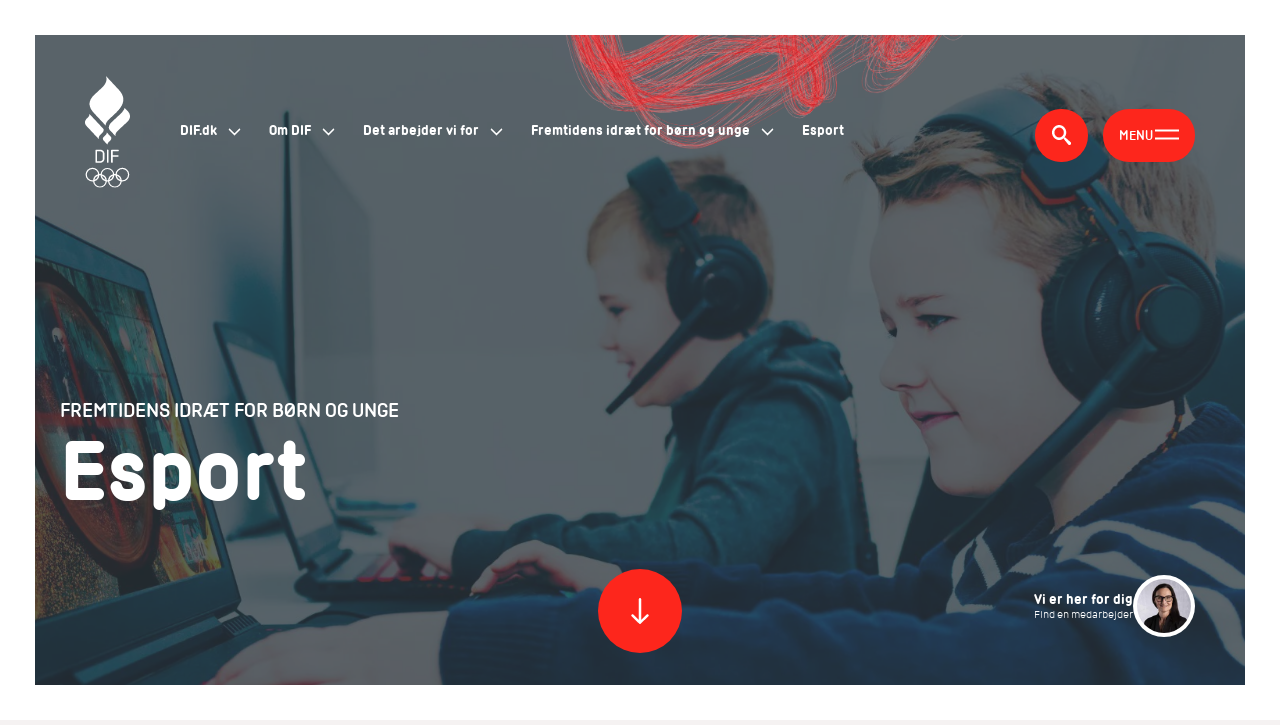

--- FILE ---
content_type: text/html; charset=utf-8
request_url: https://www.dif.dk/om-dif/det-arbejder-vi-for/fremtidens-idraet-for-boern-og-unge/esport
body_size: 51225
content:
            
<!DOCTYPE html>
<html style=" --accentColor: #ffffff; --titleLineColor: #FD261C; --brandColor:#FD261C" lang="da" class="dark ">
    <head>
        



<title>Esport | DIF</title>
<meta charset="utf-8">
<meta name="viewport" content="width=device-width, initial-scale=1, viewport-fit=cover">
<meta http-equiv="Content-Security-Policy" content="default-src * self blob: data: gap:; style-src * self 'unsafe-inline' blob: data: gap:; script-src * 'self' 'unsafe-eval' 'unsafe-inline' blob: data: gap:; object-src * 'self' blob: data: gap:; img-src * self 'unsafe-inline' blob: data: gap:; connect-src self * 'unsafe-inline' blob: data: gap:; frame-src * self blob: data: gap:;">
<script src="/hyphenopoly/Hyphenopoly_Loader.js"></script>
<script>
    if (window.innerWidth < 768) {
        var isIpadOriPhone = false
         if (/iPad|iPhone|iPod/.test(navigator.userAgent)) {
            isIpadOriPhone = true;
        } else {
            isIpadOriPhone =
                navigator.maxTouchPoints &&
                navigator.maxTouchPoints > 2 &&
                /MacIntel/.test(navigator.userAgent);
        } 
        var testString = 'Speciallægepraksisplanlægningsstabiliseringsperiode';
        if (isIpadOriPhone) {
            testString = 'FORCEHYPHENOPOLY'
        }
         Hyphenopoly.config({
            require: {
                da: testString
            },
            setup: {
                hide: "text",

                selectors: {
                    '#main': {},
                },
            },
            handleEvent: {
                error: function (e) {
                   e.preventDefault(); //don't show error messages in console
                },
            },
        });
    } else {
         Hyphenopoly.config({
            require: {
                da: 'Speciallægepraksisplanlægningsstabiliseringsperiode',
            },
            setup: {
                hide: "text",

                 selectors: {
                    '#main': {},
                },
            },
            handleEvent: {
                error: function (e) {
                 e.preventDefault(); //don't show error messages in console
                },
            },
        });
    }


</script>


<meta http-equiv="Content-Type" content="text/html; charset=utf-8" />
<meta name="author" content="" />
<meta name="copyright" content="" />



<meta name="og:site_name" content="DIF | Danmarks Idr&#xE6;tsforbund" />
<meta property="og:title" content="Esport | DIF" />
<meta property="og:type" content="content" />
<meta property="og:url" content="https://www.dif.dk/om-dif/det-arbejder-vi-for/fremtidens-idraet-for-boern-og-unge/esport" />
<meta property="og:image" content="https://www.dif.dk/media/ehpbdnbz/4cdebbd6-1cc8-4ed5-a0e4-79423dba5e0f.jpg?rmode=max&ranchor=center&width=1000&height=10000&quality=90&v=1da8bdde7d35130">

<meta name="twitter:card" content="summary_large_image" />
<meta name="twitter:title" content="Esport | DIF" />
<meta name="twitter:url" content="https://www.dif.dk/om-dif/det-arbejder-vi-for/fremtidens-idraet-for-boern-og-unge/esport" />

<meta name="twitter:image" content="https://www.dif.dk/media/ehpbdnbz/4cdebbd6-1cc8-4ed5-a0e4-79423dba5e0f.jpg?rmode=max&ranchor=center&width=1000&height=10000&quality=90&v=1da8bdde7d35130">


<script type="application/ld+json">
    [{
    "@context": "http://schema.org/",
    "@type": "Organization",
    "name": "",
    "url": "https://www.dif.dk",
    "contactPoint": [{
    "@type": "ContactPoint",
    "email": "",
    "telephone": "",
    "contactType": "Customer Service"
    }]
    }]
</script>



<link rel="canonical" href="https://www.dif.dk/om-dif/det-arbejder-vi-for/fremtidens-idraet-for-boern-og-unge/esport" />
<link rel="alternate" hreflang="" href="https://www.dif.dk/om-dif/det-arbejder-vi-for/fremtidens-idraet-for-boern-og-unge/esport" />

        <style>
            [v-cloak], [v-cloak] > * {
                display: none !important;
            }
        </style>
        <link rel="preload" as="font" href="/font/DIF-Bold.ttf" type="font/ttf" crossorigin>
        <link rel="preload" as="font" href="/font/DIF-Light.ttf" type="font/ttf" crossorigin>
        <link rel="preload" as="font" href="/font/DIF-Regular-Italic.ttf" type="font/ttf" crossorigin>
        <link rel="preload" as="font" href="/font/DIF-Regular.ttf" type="font/ttf" crossorigin>
        <link rel="preload" as="font" href="/font/DIF-Semibold.ttf" type="font/ttf" crossorigin>
        <link rel="preload" as="font" href="/font/DIF-Stencil-Bold.ttf" type="font/ttf" crossorigin>
        <link rel='stylesheet' as="font" href='https://fonts.googleapis.com/css?family=Open Sans'>
        <link rel="stylesheet" href="/css/v-639041543720000000/main.css" type="text/css">
            <link rel="icon" href="https://www.dif.dk/media/gtrheyn5/favicon-dif.ico" />
        <script>
            const globalVars =  {
                    pageId: '42373',
                    rootUrl: 'https://www.dif.dk',
                    hasConsultant: () => {return 'True' === 'True'},
                    hasHero: () => {return 'True' === 'True'},
                    elasticConfig: {
                        url: 'https://722076b9b8e74fa48eb5a752bd125920.ent-search.westeurope.azure.elastic-cloud.com/api/as/v1/engines/dif-umbraco-prod',
                        apiKey: 'private-368on55a7zwypr3r63gb7idy',
                        newsType: 'newsArticle'
                    }
                }
                window.oxygen = {
                    ...globalVars
                }

        </script>

        

<script>
    const dictionaries = {
        generalAll:
            'Alle',
        generalSubject:
            'Emne',
        generalSubjectPlaceholder:
            'Vælg emne',
        generalLocation:
            'Område',
        generalLocationPlaceholder:
            'Vælg område',
        generalReadMore:
            'Indlæs flere',
        categoryBlockSearchLabel:
            'Fritekstsøgning',
        categoryBlockSearchPlaceholder:
            'Søg på titel, emne, område',
        breadcrumbText:
            'Du er her',
        cookiesBlockedFunctional:
            'Dette spot kan ikke ses, fordi du ikke har accepteret funktionelle cookies',
        cookiesBlockedMarketing:
            'Dette spot kan ikke ses, fordi du ikke har accepteret marketing cookies',
        cookiesBlockedStatistic:
            'Dette spot kan ikke ses, fordi du ikke har accepteret statistiske cookies',
        cookiesChangeConsent:
            'Klik her for at ændre cookie-indstillingerne',
        currentText:
            'Aktuelt',
        editPage: 'Rediger ',
        employeeAll: 'Alle',
        employeeDepartment:
            'Afdeling',
        employeeDepartmentPlaceholder:
            'Vælg afdeling',
        employeeInfo: 'Info',
        employeeJob: 'Fagområde',
        employeeJobPlaceholder:
            'Vælg fagområde',
        employeeNoResults:
            'Der er ingen resultater at vise...',
        employeeSearchLabel:
            'Fritekstsøgning',
        employeeSearchPlaceholder:
            'Søg på navn, stilling, etc',
        findConsultantCell:
            'Mobil',
        findConsultantDepartments:
            'Afdelinger',
        findConsultantFields:
            'Fagområder',
        findConsultantFindByDepartment:
            'Søg via afdeling',
        findConsultantFindByField:
            'Søg via fagområde',
        findConsultantPhone:
            'Telefon',
        findConsultantSearchListPlaceholder:
            'Fremsøg medarbejdere ud fra navn',
        findConsultantSearchPlaceholder:
            'Indtast navn og søg',
        findConsultantPreselected:
            'Udvalgte medarbejdere',
        findConsultantSearchTitle:
            'Søgning',
        findConsultantSub:
            'Søg via en af følgende 3 områder',
        findConsultantTitle:
            'Vi er her for dig',
        findConsultantTriggerSub:
            'Find en medarbejder',
        findConsultantTriggerTitle:
            'Vi er her for dig',
        galleriesNext: 'Næste',
        galleriesPrevious:
            'Forrige',
        heroMore: 'Mere',
        menu: 'Menu',
        menuClose: 'Luk',
        menuPrefix: 'Gå til',
        menuReturn: 'Tilbage',
        menuServiceMenu:
            'Servicemenu',
        newsLoadMore:
            'Hent flere nyheder',
        newsWrittenBy: 'AF:',
        newsletterEmailInvalid:
            'Indtast venligst en gyldig email',
        newsletterEmailPlaceholder:
            'Indtast email',
        newsletterSubscribe:
            'Tilmeld dig her',
        search: 'Søg',
        searchAllYears:
            'Alle år',
        searchFacetAll:
            'Alt indhold',
        searchFacetInformation:
            'Indhold (uden nyheder)',
        searchFacetNews:
            'Nyheder',
        searchFacetPress:
            'Pressemeddelelser',
        searchFilterText:
            'Filtrer resultater',
        searchIn: 'Søg i',
        searchMoreResults:
            'Hent flere resultater',
        searchNoMoreResults:
            'Der er ikke flere resultater',
        searchNoResults:
            'Din søgning gav ingen resultater',
        searchPlaceholder:
            'Indtast søgeord',
        searchResultCountText:
            '{{count}} resultater fundet for "{{query}}".',
        searchUpdated: 'Opdateret',
        searchUpdatedLimited:
            'Seneste år',
        searchUpdatedUnlimited:
            'Ubegrænset',
        searchYearPlaceholder:
            'Filtrer på år',
        searchHelpTextTitle:
            'Ønsker du en mere præcis søgning?',
        searchPeriodFrom:
            'Periode fra',
        searchPeriodTo:
            'Periode til',
        searchHelpTextOne:
            'Brug " " rundt om din sætning for at søge på den præcise tekst',
        searchHelpTextTwo:
            'Brug OG mellem ord for at finde indhold som indeholder alle disse ord',


        videoOpenVideo:
            'Åben video',
        jotformAllMunicipalities: 'Alle kommuner',
    };
    window.oxygen.dictionary = {
        ...dictionaries,
    };
</script>

<!-- Google Tag Manager -->
<script>(function(w,d,s,l,i){w[l]=w[l]||[];w[l].push({'gtm.start':
new Date().getTime(),event:'gtm.js'});var f=d.getElementsByTagName(s)[0],
j=d.createElement(s),dl=l!='dataLayer'?'&l='+l:'';j.async=true;j.src=
'https://gtm.dif.dk/drszrbnu.js?id='+i+dl;f.parentNode.insertBefore(j,f);
})(window,document,'script','dataLayer','GTM-5LD8Z2L');</script>
<!-- End Google Tag Manager -->        
        


        <meta name="nodeID" content="42373">
    </head>
    <body class="casePage">
<!-- Google Tag Manager (noscript) -->
<noscript><iframe src="https://gtm.dif.dk/ns.html?id=GTM-5LD8Z2L"
height="0" width="0" style="display:none;visibility:hidden"></iframe></noscript>
<!-- End Google Tag Manager (noscript) -->

<script>  window.dataLayer = window.dataLayer || [];  function gtag() { dataLayer.push(arguments); }  gtag('consent', 'default', {    'ad_user_data': 'denied',    'ad_personalization': 'denied',    'ad_storage': 'denied',    'analytics_storage': 'denied',   'security_storage': 'denied',  'functionality_storage': 'denied',  'personalization_storage': 'denied',    'wait_for_update': 500,  });  </script>        <a href="#main" class="skip-link">Hop til indholdet</a>
        <div id="vue-app" data-page-type="casePage">


<header class="header ">
    <logo aria-label="DIF.dk" logo-light="https://www.dif.dk/media/vyoacs2q/logo-white.svg" logo-light-alt="daMANGLER" logo-alt="daMANGLER" logo="https://www.dif.dk/media/31vlokdd/logo-color-svg-1.svg"> </logo>
        
    <div class="breadcrumb"></div>

        <search></search>


    <navigation v-if="$root.rawNavData" :raw-nav-data="$root.rawNavData" node-id="42373" v-cloak></navigation>
</header>
            <breadcrumb logo-class="" page-type="casePage" v-if="$root.rawNavData" :root-data="$root.rawNavData.rootItem" :raw-nav-data="$root.rawNavData.menuItems" :crumbs="[{&quot;name&quot;:&quot;Esport&quot;,&quot;url&quot;:&quot;/om-dif/det-arbejder-vi-for/fremtidens-idraet-for-boern-og-unge/esport&quot;},{&quot;name&quot;:&quot;Fremtidens idr&#xE6;t for b&#xF8;rn og unge&quot;,&quot;url&quot;:&quot;/om-dif/det-arbejder-vi-for/fremtidens-idraet-for-boern-og-unge&quot;},{&quot;name&quot;:&quot;Det arbejder vi for&quot;,&quot;url&quot;:&quot;/om-dif/det-arbejder-vi-for&quot;},{&quot;name&quot;:&quot;Om DIF&quot;,&quot;url&quot;:&quot;/om-dif&quot;},{&quot;name&quot;:&quot;DIF.dk&quot;,&quot;url&quot;:&quot;/&quot;}]"></breadcrumb>

            <main id="main">
                <iframe class="umbraco-edit__iframe test" height="35" v-on:load="onIframeLoad('https://www.dif.dk/UmbracoEdit.html')" title="Rediger side i umbraco" width="170" src="https://www.dif.dk/UmbracoEdit.html?42373" id="edit-frame" frameborder="0"></iframe>

                
    <div class="fifth-top">

        <oxygen-picture v-crop-image
                        class="img-container img-container--dimensional"
                        image-class-list="img img--contain"
                        alt=""
                        :format="true"
                        :source-set-data="{&quot;IsVector&quot;:false,&quot;SourceElements&quot;:[{&quot;MediaQuery&quot;:null,&quot;MimeType&quot;:&quot;image/webp&quot;,&quot;SrcSet&quot;:&quot;/media/hethg5qp/microsoftteams-image-19.png?width=2048&amp;format=webp&amp;quality=80&amp;v=1d7b15a48e9bdd0 2048w&quot;,&quot;SrcSetLqip&quot;:&quot;&quot;},{&quot;MediaQuery&quot;:null,&quot;MimeType&quot;:&quot;image/png&quot;,&quot;SrcSet&quot;:&quot;/media/hethg5qp/microsoftteams-image-19.png?width=2048&amp;format=png&amp;quality=90&amp;v=1d7b15a48e9bdd0 2048w&quot;,&quot;SrcSetLqip&quot;:&quot;&quot;}]}"></oxygen-picture>
    </div>


<div class="case-page">
        <section class="hero-spot hero-spot--animate" ref="hero">

            <oxygen-picture data-aos="fade" data-aos-duration="500" v-crop-image :format="true" class="hero-spot__image" image-class-list="img img--cover" alt="Som det f&#xF8;rste forbund i verden s&#xE6;tter DIF esportsforeninger i bev&#xE6;gelse" :source-set-data="{&quot;IsVector&quot;:false,&quot;SourceElements&quot;:[{&quot;MediaQuery&quot;:null,&quot;MimeType&quot;:&quot;image/webp&quot;,&quot;SrcSet&quot;:&quot;/media/ehpbdnbz/4cdebbd6-1cc8-4ed5-a0e4-79423dba5e0f.jpg?width=1920&amp;format=webp&amp;quality=80&amp;v=1da8bdde7d35130 1920w&quot;,&quot;SrcSetLqip&quot;:&quot;&quot;},{&quot;MediaQuery&quot;:null,&quot;MimeType&quot;:&quot;image/jpeg&quot;,&quot;SrcSet&quot;:&quot;/media/ehpbdnbz/4cdebbd6-1cc8-4ed5-a0e4-79423dba5e0f.jpg?width=1920&amp;format=jpg&amp;quality=90&amp;v=1da8bdde7d35130 1920w&quot;,&quot;SrcSetLqip&quot;:&quot;&quot;}]}"></oxygen-picture>

            <div class="hero-spot__wrapper wrapper container-fluid">
                <div class="hero-spot__text">
                    <p class="hero-spot__intro hero-spot__animation hero-spot__animation--fade-down hero-spot__animation--duration-500 hero-spot__animation--delay-500">Fremtidens idr&#xE6;t for b&#xF8;rn og unge</p>
                    <h1 class="hero-spot__title hero-spot__animation hero-spot__animation--fade-down hero-spot__animation--duration-500">
                        Esport
                    </h1>
                    <p class="hero-spot__sub-text hero-spot__animation hero-spot__animation--fade-up hero-spot__animation--duration-1000"></p>
                </div>
            </div>


            <hero-arrow></hero-arrow>
        </section>
<section class="header-separator-spot header-separator-spot--aligned" data-aos="fade-up">
    <div class="header-separator-spot__wrapper container-fluid">
        <div class="header-separator-spot__text">
                <h2 class="header-separator-spot__title">
                    DIF vil f&#xE5; motion, trivsel og esport til at g&#xE5; h&#xE5;nd i h&#xE5;nd
                </h2>
                <p class="header-separator-spot__sub"> 
                    Controllerer og headset skal spille sammen med l&#xF8;besko og tr&#xE6;ningst&#xF8;j. Det er godt for b&#xF8;rn og unges krop og psyke. Tre temaer er i fokus, n&#xE5;r det handler om at f&#xE5; det bedste frem i esporten i projektet &#x27;Fremtidens Idr&#xE6;t for B&#xF8;rn og Unge&#x27; (FIBU).
                </p>
        </div>
    </div>
</section><image-links image-url="https://www.dif.dk/media/oa4b1ngs/esports_team_players-scaled.jpg" image-alt="">
    <template v-slot="{slotProps}">

                <component :is="slotProps" :index="0" link="https://www.dif.dk/om-dif/det-arbejder-vi-for/fremtidens-idraet-for-boern-og-unge/esport/esport-og-bevaegelse" link-title="Esport og bev&#xE6;gelse" link-description="">

                </component>
                <component :is="slotProps" :index="1" link="https://www.dif.dk/om-dif/det-arbejder-vi-for/fremtidens-idraet-for-boern-og-unge/esport/piger-i-esport" link-title="Piger i esport" link-description="">

                </component>
                <component :is="slotProps" :index="2" link="https://www.dif.dk/om-dif/det-arbejder-vi-for/fremtidens-idraet-for-boern-og-unge/esport/gaming-og-esport-festival" link-title="Gaming og esport-festival" link-description="">

                </component>
    </template>
</image-links>
<section class="text-image-spot text-image-spot--image-bottom text-image-spot--image-right text-image-spot--image-x-large">
    <div class="text-image-spot__wrapper" v-spot-parallax:text-image>
        <!-- <div class="text-image-spot__wrapper"> -->
        <div class="text-image-spot__image-container">

            <oxygen-picture v-crop-image :format="true" class="text-image-spot__image img-container" image-class-list="img img--cover" alt="" :source-set-data="{&quot;IsVector&quot;:false,&quot;SourceElements&quot;:[{&quot;MediaQuery&quot;:&quot;(max-width: 585px)&quot;,&quot;MimeType&quot;:&quot;image/webp&quot;,&quot;SrcSet&quot;:&quot;/media/soyjxdag/esport-fibu.png?rxy=0.4899686520376176,0.23918495297805642&amp;width=160&amp;height=102&amp;format=webp&amp;quality=80&amp;v=1da47b3cd1674d0 160w,/media/soyjxdag/esport-fibu.png?rxy=0.4899686520376176,0.23918495297805642&amp;width=320&amp;height=203&amp;format=webp&amp;quality=80&amp;v=1da47b3cd1674d0 320w,/media/soyjxdag/esport-fibu.png?rxy=0.4899686520376176,0.23918495297805642&amp;width=480&amp;height=305&amp;format=webp&amp;quality=80&amp;v=1da47b3cd1674d0 480w,/media/soyjxdag/esport-fibu.png?rxy=0.4899686520376176,0.23918495297805642&amp;width=640&amp;height=407&amp;format=webp&amp;quality=80&amp;v=1da47b3cd1674d0 640w,/media/soyjxdag/esport-fibu.png?rxy=0.4899686520376176,0.23918495297805642&amp;width=800&amp;height=509&amp;format=webp&amp;quality=80&amp;v=1da47b3cd1674d0 800w,/media/soyjxdag/esport-fibu.png?rxy=0.4899686520376176,0.23918495297805642&amp;width=960&amp;height=610&amp;format=webp&amp;quality=80&amp;v=1da47b3cd1674d0 960w,/media/soyjxdag/esport-fibu.png?rxy=0.4899686520376176,0.23918495297805642&amp;width=1024&amp;height=651&amp;format=webp&amp;quality=80&amp;v=1da47b3cd1674d0 1024w&quot;,&quot;SrcSetLqip&quot;:&quot;&quot;},{&quot;MediaQuery&quot;:&quot;(max-width: 767px)&quot;,&quot;MimeType&quot;:&quot;image/webp&quot;,&quot;SrcSet&quot;:&quot;/media/soyjxdag/esport-fibu.png?rxy=0.4899686520376176,0.23918495297805642&amp;width=160&amp;height=102&amp;format=webp&amp;quality=80&amp;v=1da47b3cd1674d0 160w,/media/soyjxdag/esport-fibu.png?rxy=0.4899686520376176,0.23918495297805642&amp;width=320&amp;height=203&amp;format=webp&amp;quality=80&amp;v=1da47b3cd1674d0 320w,/media/soyjxdag/esport-fibu.png?rxy=0.4899686520376176,0.23918495297805642&amp;width=480&amp;height=305&amp;format=webp&amp;quality=80&amp;v=1da47b3cd1674d0 480w,/media/soyjxdag/esport-fibu.png?rxy=0.4899686520376176,0.23918495297805642&amp;width=640&amp;height=407&amp;format=webp&amp;quality=80&amp;v=1da47b3cd1674d0 640w,/media/soyjxdag/esport-fibu.png?rxy=0.4899686520376176,0.23918495297805642&amp;width=800&amp;height=509&amp;format=webp&amp;quality=80&amp;v=1da47b3cd1674d0 800w,/media/soyjxdag/esport-fibu.png?rxy=0.4899686520376176,0.23918495297805642&amp;width=960&amp;height=610&amp;format=webp&amp;quality=80&amp;v=1da47b3cd1674d0 960w,/media/soyjxdag/esport-fibu.png?rxy=0.4899686520376176,0.23918495297805642&amp;width=1024&amp;height=651&amp;format=webp&amp;quality=80&amp;v=1da47b3cd1674d0 1024w&quot;,&quot;SrcSetLqip&quot;:&quot;&quot;},{&quot;MediaQuery&quot;:&quot;(min-width: 768px)&quot;,&quot;MimeType&quot;:&quot;image/webp&quot;,&quot;SrcSet&quot;:&quot;/media/soyjxdag/esport-fibu.png?rxy=0.4899686520376176,0.23918495297805642&amp;width=768&amp;height=471&amp;format=webp&amp;quality=80&amp;v=1da47b3cd1674d0 768w,/media/soyjxdag/esport-fibu.png?rxy=0.4899686520376176,0.23918495297805642&amp;width=928&amp;height=569&amp;format=webp&amp;quality=80&amp;v=1da47b3cd1674d0 928w,/media/soyjxdag/esport-fibu.png?rxy=0.4899686520376176,0.23918495297805642&amp;width=1024&amp;height=628&amp;format=webp&amp;quality=80&amp;v=1da47b3cd1674d0 1024w&quot;,&quot;SrcSetLqip&quot;:&quot;&quot;},{&quot;MediaQuery&quot;:&quot;(max-width: 585px)&quot;,&quot;MimeType&quot;:&quot;image/png&quot;,&quot;SrcSet&quot;:&quot;/media/soyjxdag/esport-fibu.png?rxy=0.4899686520376176,0.23918495297805642&amp;width=160&amp;height=102&amp;format=png&amp;quality=90&amp;v=1da47b3cd1674d0 160w,/media/soyjxdag/esport-fibu.png?rxy=0.4899686520376176,0.23918495297805642&amp;width=320&amp;height=203&amp;format=png&amp;quality=90&amp;v=1da47b3cd1674d0 320w,/media/soyjxdag/esport-fibu.png?rxy=0.4899686520376176,0.23918495297805642&amp;width=480&amp;height=305&amp;format=png&amp;quality=90&amp;v=1da47b3cd1674d0 480w,/media/soyjxdag/esport-fibu.png?rxy=0.4899686520376176,0.23918495297805642&amp;width=640&amp;height=407&amp;format=png&amp;quality=90&amp;v=1da47b3cd1674d0 640w,/media/soyjxdag/esport-fibu.png?rxy=0.4899686520376176,0.23918495297805642&amp;width=800&amp;height=509&amp;format=png&amp;quality=90&amp;v=1da47b3cd1674d0 800w,/media/soyjxdag/esport-fibu.png?rxy=0.4899686520376176,0.23918495297805642&amp;width=960&amp;height=610&amp;format=png&amp;quality=90&amp;v=1da47b3cd1674d0 960w,/media/soyjxdag/esport-fibu.png?rxy=0.4899686520376176,0.23918495297805642&amp;width=1024&amp;height=651&amp;format=png&amp;quality=90&amp;v=1da47b3cd1674d0 1024w&quot;,&quot;SrcSetLqip&quot;:&quot;&quot;},{&quot;MediaQuery&quot;:&quot;(max-width: 767px)&quot;,&quot;MimeType&quot;:&quot;image/png&quot;,&quot;SrcSet&quot;:&quot;/media/soyjxdag/esport-fibu.png?rxy=0.4899686520376176,0.23918495297805642&amp;width=160&amp;height=102&amp;format=png&amp;quality=90&amp;v=1da47b3cd1674d0 160w,/media/soyjxdag/esport-fibu.png?rxy=0.4899686520376176,0.23918495297805642&amp;width=320&amp;height=203&amp;format=png&amp;quality=90&amp;v=1da47b3cd1674d0 320w,/media/soyjxdag/esport-fibu.png?rxy=0.4899686520376176,0.23918495297805642&amp;width=480&amp;height=305&amp;format=png&amp;quality=90&amp;v=1da47b3cd1674d0 480w,/media/soyjxdag/esport-fibu.png?rxy=0.4899686520376176,0.23918495297805642&amp;width=640&amp;height=407&amp;format=png&amp;quality=90&amp;v=1da47b3cd1674d0 640w,/media/soyjxdag/esport-fibu.png?rxy=0.4899686520376176,0.23918495297805642&amp;width=800&amp;height=509&amp;format=png&amp;quality=90&amp;v=1da47b3cd1674d0 800w,/media/soyjxdag/esport-fibu.png?rxy=0.4899686520376176,0.23918495297805642&amp;width=960&amp;height=610&amp;format=png&amp;quality=90&amp;v=1da47b3cd1674d0 960w,/media/soyjxdag/esport-fibu.png?rxy=0.4899686520376176,0.23918495297805642&amp;width=1024&amp;height=651&amp;format=png&amp;quality=90&amp;v=1da47b3cd1674d0 1024w&quot;,&quot;SrcSetLqip&quot;:&quot;&quot;},{&quot;MediaQuery&quot;:&quot;(min-width: 768px)&quot;,&quot;MimeType&quot;:&quot;image/png&quot;,&quot;SrcSet&quot;:&quot;/media/soyjxdag/esport-fibu.png?rxy=0.4899686520376176,0.23918495297805642&amp;width=768&amp;height=471&amp;format=png&amp;quality=90&amp;v=1da47b3cd1674d0 768w,/media/soyjxdag/esport-fibu.png?rxy=0.4899686520376176,0.23918495297805642&amp;width=928&amp;height=569&amp;format=png&amp;quality=90&amp;v=1da47b3cd1674d0 928w,/media/soyjxdag/esport-fibu.png?rxy=0.4899686520376176,0.23918495297805642&amp;width=1024&amp;height=628&amp;format=png&amp;quality=90&amp;v=1da47b3cd1674d0 1024w&quot;,&quot;SrcSetLqip&quot;:&quot;&quot;}]}"></oxygen-picture>


        </div>
        <div class="text-image-spot__text-container">
            <div class="text-image-spot__text">
                <span class="text-image-spot__theme">Baggrund og mission</span>
                <h2 class="text-image-spot__headline">Hvorfor arbejder DIF med esport?</h2>
                <div class="text-image-spot__body rte-spot"><p>DIF gør en positiv forskel for børn og unge i idrætten, og esporten er ingen undtagelse. Læs mere om, hvorfor DIF engagerer sig i esport</p></div>
<a href="https://www.dif.dk/om-dif/det-arbejder-vi-for/fremtidens-idraet-for-boern-og-unge/esport/hvorfor-arbejder-dif-med-esport" class="button button--arrow text-image-spot__link " target="_blank">
L&#xE6;s mere</a>            </div>
        </div>
    </div>
</section><section class="header-separator-spot header-separator-spot--aligned" data-aos="fade-up">
    <div class="header-separator-spot__wrapper container-fluid">
        <div class="header-separator-spot__text">
                <h2 class="header-separator-spot__title">
                    Esport er allerede en del af flere idr&#xE6;tsgrene
                </h2>
                <p class="header-separator-spot__sub"> 
                    Esporten er i flere specialforrbund offielt anerkendt med mulighed for eksempelvis at deltage i konkurrencer, tr&#xE6;ning og mesterskaber.
                </p>
        </div>
    </div>
</section><image-links image-url="https://www.dif.dk/media/zgupldlp/20190504_esportindiforbundogforeningsliv.jpg" image-alt="20190504_Esportindiforbundogforeningsliv">
    <template v-slot="{slotProps}">

                <component :is="slotProps" :index="0" link="https://www.dbu.dk/turneringer-og-resultater/efodbold/" link-title="efodbold" link-description="Dansk Boldspil-Union har et dansk eFodboldlandshold, en national breddeturnering og tilbud til klubber, fx e-fodsboldskoler, virtuelle klubhuse og tr&#xE6;neruddannelse. L&#xE6;s mere p&#xE5; forbundets hjemmeside:">

                </component>
                <component :is="slotProps" :index="1" link="https://www.cyklingdanmark.dk/discipliner/e-cykling" link-title="E-cykling" link-description="Danmarks Cykle Union har startet e-cykling og tilbyder medlemskab med mulighed for at v&#xE6;re med i l&#xF8;b, tr&#xE6;ning og events. E-cykling er en officiel del af cykelsporten. L&#xE6;s mere p&#xE5; forbundets hjemmeside:">

                </component>
                <component :is="slotProps" :index="2" link="https://dansksejlunion.dk/kapsejlads/e-sejlsport" link-title="E-sejlsport" link-description="Dansk Sejlunion har E-sejlsport som en officiel del af sejlsporten. Man kan sejle og konkurrere mod andre, og der afholdes desuden DM i E-sejlsport. L&#xE6;s mere p&#xE5; forbundets hjemmeside:">

                </component>
                <component :is="slotProps" :index="3" link="https://www.dasu.dk/sportsgrene/e-sport/" link-title="Digital motorsport" link-description="Digital motorsport er en god m&#xE5;de at komme i gang med motorsporten p&#xE5;. Det kan dyrkes hjemmefra samtidig med, at man m&#xF8;de andre online. Dansk Automobil Sports Union udbyder bl.a. mesterskaber og l&#xF8;b. L&#xE6;s mere p&#xE5; forbundets hjemmeside:">

                </component>
    </template>
</image-links>

<section class="button-spot no-margin--bottom no-margin--top ">
    <div class="wrapper wrapper--small container-fluid" data-aos="sldie-up">
        <div class="button-spot__container button-spot__container--left">


<a href="https://www.dif.dk/om-dif/det-arbejder-vi-for/fremtidens-idraet-for-boern-og-unge/nyhedsbrev" class="button button--arrow button-spot__button ">
Tilmeld dig et af FIBU-nyhedsbrevene</a>        </div>
    </div>
</section>

    <employee-list :pre-defined-employees="[{&quot;Id&quot;:0,&quot;ImageUrl&quot;:&quot;https://www.dif.dk/media/qsvci53b/ccn.jpg&quot;,&quot;FullName&quot;:&quot;Christian Cramer Schou&quot;,&quot;Title&quot;:&quot;Esportkonsulent&quot;,&quot;BigDepartment&quot;:&quot;DIF Udvikling&quot;,&quot;SmallDepartment&quot;:null,&quot;PhoneNumber&quot;:&quot;&quot;,&quot;MobileNumber&quot;:&quot;40 18 21 37&quot;,&quot;Description&quot;:&quot;Christian arbejder med esport i DIF, hvor han styrer projekter som &#x27;esport og bev&#xE6;gelse&#x27; og &#x27;piger i esport&#x27;. Han r&#xE5;dgiver specialforbund og fremmer generelt DIF&#x2019;s esport-relaterede initiativer.&quot;,&quot;Email&quot;:&quot;ccn@dif.dk&quot;,&quot;JobFunctionIds&quot;:[38985],&quot;DepartmentIds&quot;:[3234],&quot;ImageSourceSet&quot;:{&quot;IsVector&quot;:false,&quot;SourceElements&quot;:[{&quot;MediaQuery&quot;:null,&quot;MimeType&quot;:&quot;image/webp&quot;,&quot;SrcSet&quot;:&quot;/media/qsvci53b/ccn.jpg?width=160&amp;height=160&amp;format=webp&amp;quality=80&amp;v=1dc90c3e631fb50 160w,/media/qsvci53b/ccn.jpg?width=320&amp;height=320&amp;format=webp&amp;quality=80&amp;v=1dc90c3e631fb50 320w,/media/qsvci53b/ccn.jpg?width=480&amp;height=480&amp;format=webp&amp;quality=80&amp;v=1dc90c3e631fb50 480w,/media/qsvci53b/ccn.jpg?width=640&amp;height=640&amp;format=webp&amp;quality=80&amp;v=1dc90c3e631fb50 640w,/media/qsvci53b/ccn.jpg?width=648&amp;height=648&amp;format=webp&amp;quality=80&amp;v=1dc90c3e631fb50 648w&quot;,&quot;SrcSetLqip&quot;:&quot;&quot;},{&quot;MediaQuery&quot;:null,&quot;MimeType&quot;:&quot;image/jpeg&quot;,&quot;SrcSet&quot;:&quot;/media/qsvci53b/ccn.jpg?width=160&amp;height=160&amp;format=jpg&amp;quality=90&amp;v=1dc90c3e631fb50 160w,/media/qsvci53b/ccn.jpg?width=320&amp;height=320&amp;format=jpg&amp;quality=90&amp;v=1dc90c3e631fb50 320w,/media/qsvci53b/ccn.jpg?width=480&amp;height=480&amp;format=jpg&amp;quality=90&amp;v=1dc90c3e631fb50 480w,/media/qsvci53b/ccn.jpg?width=640&amp;height=640&amp;format=jpg&amp;quality=90&amp;v=1dc90c3e631fb50 640w,/media/qsvci53b/ccn.jpg?width=648&amp;height=648&amp;format=jpg&amp;quality=90&amp;v=1dc90c3e631fb50 648w&quot;,&quot;SrcSetLqip&quot;:&quot;&quot;}]},&quot;SmallImageSourceSet&quot;:null}]"></employee-list>
</div>

            <find-consultant :page-id="42373" :image-source-set="{&quot;IsVector&quot;:false,&quot;SourceElements&quot;:[{&quot;MediaQuery&quot;:null,&quot;MimeType&quot;:&quot;image/webp&quot;,&quot;SrcSet&quot;:&quot;/media/erzbp5bd/mdb.jpg?width=160&amp;height=160&amp;format=webp&amp;quality=80&amp;v=1dc90c3dd7ab060 160w,/media/erzbp5bd/mdb.jpg?width=320&amp;height=320&amp;format=webp&amp;quality=80&amp;v=1dc90c3dd7ab060 320w,/media/erzbp5bd/mdb.jpg?width=480&amp;height=480&amp;format=webp&amp;quality=80&amp;v=1dc90c3dd7ab060 480w,/media/erzbp5bd/mdb.jpg?width=640&amp;height=640&amp;format=webp&amp;quality=80&amp;v=1dc90c3dd7ab060 640w,/media/erzbp5bd/mdb.jpg?width=648&amp;height=648&amp;format=webp&amp;quality=80&amp;v=1dc90c3dd7ab060 648w&quot;,&quot;SrcSetLqip&quot;:&quot;&quot;},{&quot;MediaQuery&quot;:null,&quot;MimeType&quot;:&quot;image/jpeg&quot;,&quot;SrcSet&quot;:&quot;/media/erzbp5bd/mdb.jpg?width=160&amp;height=160&amp;format=jpg&amp;quality=90&amp;v=1dc90c3dd7ab060 160w,/media/erzbp5bd/mdb.jpg?width=320&amp;height=320&amp;format=jpg&amp;quality=90&amp;v=1dc90c3dd7ab060 320w,/media/erzbp5bd/mdb.jpg?width=480&amp;height=480&amp;format=jpg&amp;quality=90&amp;v=1dc90c3dd7ab060 480w,/media/erzbp5bd/mdb.jpg?width=640&amp;height=640&amp;format=jpg&amp;quality=90&amp;v=1dc90c3dd7ab060 640w,/media/erzbp5bd/mdb.jpg?width=648&amp;height=648&amp;format=jpg&amp;quality=90&amp;v=1dc90c3dd7ab060 648w&quot;,&quot;SrcSetLqip&quot;:&quot;&quot;}]}" image-alt="Profilbillede af Merete Damgaard Bernth." :small-image-source-set="{&quot;IsVector&quot;:false,&quot;SourceElements&quot;:[{&quot;MediaQuery&quot;:null,&quot;MimeType&quot;:&quot;image/webp&quot;,&quot;SrcSet&quot;:&quot;/media/erzbp5bd/mdb.jpg?width=160&amp;height=160&amp;format=webp&amp;quality=80&amp;v=1dc90c3dd7ab060 160w,/media/erzbp5bd/mdb.jpg?width=320&amp;height=320&amp;format=webp&amp;quality=80&amp;v=1dc90c3dd7ab060 320w,/media/erzbp5bd/mdb.jpg?width=480&amp;height=480&amp;format=webp&amp;quality=80&amp;v=1dc90c3dd7ab060 480w,/media/erzbp5bd/mdb.jpg?width=640&amp;height=640&amp;format=webp&amp;quality=80&amp;v=1dc90c3dd7ab060 640w,/media/erzbp5bd/mdb.jpg?width=648&amp;height=648&amp;format=webp&amp;quality=80&amp;v=1dc90c3dd7ab060 648w&quot;,&quot;SrcSetLqip&quot;:&quot;&quot;},{&quot;MediaQuery&quot;:null,&quot;MimeType&quot;:&quot;image/jpeg&quot;,&quot;SrcSet&quot;:&quot;/media/erzbp5bd/mdb.jpg?width=160&amp;height=160&amp;format=jpg&amp;quality=90&amp;v=1dc90c3dd7ab060 160w,/media/erzbp5bd/mdb.jpg?width=320&amp;height=320&amp;format=jpg&amp;quality=90&amp;v=1dc90c3dd7ab060 320w,/media/erzbp5bd/mdb.jpg?width=480&amp;height=480&amp;format=jpg&amp;quality=90&amp;v=1dc90c3dd7ab060 480w,/media/erzbp5bd/mdb.jpg?width=640&amp;height=640&amp;format=jpg&amp;quality=90&amp;v=1dc90c3dd7ab060 640w,/media/erzbp5bd/mdb.jpg?width=648&amp;height=648&amp;format=jpg&amp;quality=90&amp;v=1dc90c3dd7ab060 648w&quot;,&quot;SrcSetLqip&quot;:&quot;&quot;}]}"></find-consultant>
                <base-modal></base-modal>
                    <oxygen-picture v-crop-image
                                    ref="bg"
                                    style="display: none;"
                                    alt=""
                                    :format="true"
                                    :lazy="false"
                                    on-load="bg"
                                    :source-set-data="{&quot;IsVector&quot;:false,&quot;SourceElements&quot;:[{&quot;MediaQuery&quot;:null,&quot;MimeType&quot;:&quot;image/webp&quot;,&quot;SrcSet&quot;:&quot;/media/4evja0ez/background.png?width=2048&amp;format=webp&amp;quality=80&amp;v=1d7b925ed3019c0 2048w&quot;,&quot;SrcSetLqip&quot;:&quot;&quot;},{&quot;MediaQuery&quot;:null,&quot;MimeType&quot;:&quot;image/png&quot;,&quot;SrcSet&quot;:&quot;/media/4evja0ez/background.png?width=2048&amp;format=png&amp;quality=90&amp;v=1d7b925ed3019c0 2048w&quot;,&quot;SrcSetLqip&quot;:&quot;&quot;}]}"></oxygen-picture>
                    <oxygen-picture v-crop-image
                                    ref="title"
                                    style="display: none;"
                                    alt=""
                                    :format="true"
                                    :lazy="false"
                                    on-load="title"
                                    :source-set-data="{&quot;IsVector&quot;:false,&quot;SourceElements&quot;:[{&quot;MediaQuery&quot;:null,&quot;MimeType&quot;:&quot;image/webp&quot;,&quot;SrcSet&quot;:&quot;/media/qstcmyvy/microsoftteams-image-20.png?width=1553&amp;format=webp&amp;quality=80&amp;v=1d7b15936e56d10 1553w&quot;,&quot;SrcSetLqip&quot;:&quot;&quot;},{&quot;MediaQuery&quot;:null,&quot;MimeType&quot;:&quot;image/png&quot;,&quot;SrcSet&quot;:&quot;/media/qstcmyvy/microsoftteams-image-20.png?width=1553&amp;format=png&amp;quality=90&amp;v=1d7b15936e56d10 1553w&quot;,&quot;SrcSetLqip&quot;:&quot;&quot;}]}"></oxygen-picture>

            </main>
<partners :partners="{&quot;Column1&quot;:{&quot;Title&quot;:&quot;DANSKE OLYMPISKE PARTNERE&quot;,&quot;Partners&quot;:[{&quot;Name&quot;:&quot;Salling fonden&quot;,&quot;Link&quot;:null,&quot;LogoSourceSet&quot;:{&quot;IsVector&quot;:false,&quot;SourceElements&quot;:[{&quot;MediaQuery&quot;:null,&quot;MimeType&quot;:&quot;image/webp&quot;,&quot;SrcSet&quot;:&quot;/media/pdrp2had/salling-fondene-logo-petroleum-png.png?width=150&amp;format=webp&amp;quality=80&amp;v=1db6299be615610 150w,/media/pdrp2had/salling-fondene-logo-petroleum-png.png?width=300&amp;format=webp&amp;quality=80&amp;v=1db6299be615610 300w&quot;,&quot;SrcSetLqip&quot;:&quot;&quot;},{&quot;MediaQuery&quot;:null,&quot;MimeType&quot;:&quot;image/png&quot;,&quot;SrcSet&quot;:&quot;/media/pdrp2had/salling-fondene-logo-petroleum-png.png?width=150&amp;format=png&amp;quality=90&amp;v=1db6299be615610 150w,/media/pdrp2had/salling-fondene-logo-petroleum-png.png?width=300&amp;format=png&amp;quality=90&amp;v=1db6299be615610 300w&quot;,&quot;SrcSetLqip&quot;:&quot;&quot;}]}},{&quot;Name&quot;:&quot;Salling Group&quot;,&quot;Link&quot;:null,&quot;LogoSourceSet&quot;:{&quot;IsVector&quot;:false,&quot;SourceElements&quot;:[{&quot;MediaQuery&quot;:null,&quot;MimeType&quot;:&quot;image/webp&quot;,&quot;SrcSet&quot;:&quot;/media/0zkh1qrh/salling_group_rgb_png.png?width=150&amp;format=webp&amp;quality=80&amp;v=1da8c1e2ff035b0 150w,/media/0zkh1qrh/salling_group_rgb_png.png?width=300&amp;format=webp&amp;quality=80&amp;v=1da8c1e2ff035b0 300w&quot;,&quot;SrcSetLqip&quot;:&quot;&quot;},{&quot;MediaQuery&quot;:null,&quot;MimeType&quot;:&quot;image/png&quot;,&quot;SrcSet&quot;:&quot;/media/0zkh1qrh/salling_group_rgb_png.png?width=150&amp;format=png&amp;quality=90&amp;v=1da8c1e2ff035b0 150w,/media/0zkh1qrh/salling_group_rgb_png.png?width=300&amp;format=png&amp;quality=90&amp;v=1da8c1e2ff035b0 300w&quot;,&quot;SrcSetLqip&quot;:&quot;&quot;}]}},{&quot;Name&quot;:&quot;Carlsberg&quot;,&quot;Link&quot;:&quot;&quot;,&quot;LogoSourceSet&quot;:{&quot;IsVector&quot;:true,&quot;SourceElements&quot;:[{&quot;MediaQuery&quot;:null,&quot;MimeType&quot;:&quot;image/svg&#x2B;xml&quot;,&quot;SrcSet&quot;:&quot;/media/yx0fz4ko/cbg-logotype-single-colour-green.svg?width=1&amp;height=1&amp;format=svg&amp;quality=90&amp;v=1da43a058eff480 1w&quot;,&quot;SrcSetLqip&quot;:&quot;&quot;}]}},{&quot;Name&quot;:&quot;Kirkbi&quot;,&quot;Link&quot;:null,&quot;LogoSourceSet&quot;:{&quot;IsVector&quot;:true,&quot;SourceElements&quot;:[{&quot;MediaQuery&quot;:null,&quot;MimeType&quot;:&quot;image/svg&#x2B;xml&quot;,&quot;SrcSet&quot;:&quot;/media/ugedfi0u/kirkbi_black.svg?width=1&amp;height=1&amp;format=svg&amp;quality=90&amp;v=1d77d6e6369c670 1w,/media/ugedfi0u/kirkbi_black.svg?width=2&amp;height=2&amp;format=svg&amp;quality=90&amp;v=1d77d6e6369c670 2w&quot;,&quot;SrcSetLqip&quot;:&quot;&quot;}]}},{&quot;Name&quot;:&quot;Danish Crown&quot;,&quot;Link&quot;:&quot;https://www.danishcrown.com/da-dk/&quot;,&quot;LogoSourceSet&quot;:{&quot;IsVector&quot;:true,&quot;SourceElements&quot;:[{&quot;MediaQuery&quot;:null,&quot;MimeType&quot;:&quot;image/svg&#x2B;xml&quot;,&quot;SrcSet&quot;:&quot;/media/y13lrqzw/danish-crown-vertical-red-rgb.svg?width=1&amp;height=1&amp;format=svg&amp;quality=90&amp;v=1d971db7b59cec0 1w&quot;,&quot;SrcSetLqip&quot;:&quot;&quot;}]}},{&quot;Name&quot;:&quot;Poul Schmidt&quot;,&quot;Link&quot;:&quot;https://poulschmith.dk/&quot;,&quot;LogoSourceSet&quot;:{&quot;IsVector&quot;:false,&quot;SourceElements&quot;:[{&quot;MediaQuery&quot;:null,&quot;MimeType&quot;:&quot;image/webp&quot;,&quot;SrcSet&quot;:&quot;/media/i0uigqs1/ps_advokatfirmaet_logo_1900x950px.png?width=150&amp;format=webp&amp;quality=80&amp;v=1d891edf4ee6350 150w,/media/i0uigqs1/ps_advokatfirmaet_logo_1900x950px.png?width=300&amp;format=webp&amp;quality=80&amp;v=1d891edf4ee6350 300w&quot;,&quot;SrcSetLqip&quot;:&quot;&quot;},{&quot;MediaQuery&quot;:null,&quot;MimeType&quot;:&quot;image/png&quot;,&quot;SrcSet&quot;:&quot;/media/i0uigqs1/ps_advokatfirmaet_logo_1900x950px.png?width=150&amp;format=png&amp;quality=90&amp;v=1d891edf4ee6350 150w,/media/i0uigqs1/ps_advokatfirmaet_logo_1900x950px.png?width=300&amp;format=png&amp;quality=90&amp;v=1d891edf4ee6350 300w&quot;,&quot;SrcSetLqip&quot;:&quot;&quot;}]}},{&quot;Name&quot;:&quot;Arbejdernes Landsbank&quot;,&quot;Link&quot;:null,&quot;LogoSourceSet&quot;:{&quot;IsVector&quot;:true,&quot;SourceElements&quot;:[{&quot;MediaQuery&quot;:null,&quot;MimeType&quot;:&quot;image/svg&#x2B;xml&quot;,&quot;SrcSet&quot;:&quot;/media/phadgcwl/al-logo-sekundaer-1-4f.svg?rmode=pad&amp;width=1&amp;height=1&amp;format=svg&amp;quality=90&amp;v=1db68ca06e5d650 1w&quot;,&quot;SrcSetLqip&quot;:&quot;&quot;}]}},{&quot;Name&quot;:&quot;Craft &quot;,&quot;Link&quot;:null,&quot;LogoSourceSet&quot;:{&quot;IsVector&quot;:true,&quot;SourceElements&quot;:[{&quot;MediaQuery&quot;:null,&quot;MimeType&quot;:&quot;image/svg&#x2B;xml&quot;,&quot;SrcSet&quot;:&quot;/media/a0ojg3ei/craft-logo-blk.svg?rmode=pad&amp;width=1&amp;height=1&amp;format=svg&amp;quality=90&amp;v=1db878d4fe86390 1w&quot;,&quot;SrcSetLqip&quot;:&quot;&quot;}]}}]},&quot;Column2&quot;:{&quot;Title&quot;:&quot;PARTNERE&quot;,&quot;Partners&quot;:[{&quot;Name&quot;:&quot;Ocean&quot;,&quot;Link&quot;:null,&quot;LogoSourceSet&quot;:{&quot;IsVector&quot;:true,&quot;SourceElements&quot;:[{&quot;MediaQuery&quot;:null,&quot;MimeType&quot;:&quot;image/svg&#x2B;xml&quot;,&quot;SrcSet&quot;:&quot;/media/d2af1hj3/ocean.svg?width=1&amp;height=1&amp;format=svg&amp;quality=90&amp;v=1d9fac7fe1894c0 1w&quot;,&quot;SrcSetLqip&quot;:&quot;&quot;}]}},{&quot;Name&quot;:&quot;DSV&quot;,&quot;Link&quot;:&quot;&quot;,&quot;LogoSourceSet&quot;:{&quot;IsVector&quot;:true,&quot;SourceElements&quot;:[{&quot;MediaQuery&quot;:null,&quot;MimeType&quot;:&quot;image/svg&#x2B;xml&quot;,&quot;SrcSet&quot;:&quot;/media/524hibag/logo-black.svg?rmode=pad&amp;width=1&amp;height=1&amp;format=svg&amp;quality=90&amp;v=1dc4ef05d715be0 1w&quot;,&quot;SrcSetLqip&quot;:&quot;&quot;}]}}]},&quot;Column3&quot;:null,&quot;Column4&quot;:{&quot;Title&quot;:&quot;IOC&#xB4;s TOPPARTNERE&quot;,&quot;Partners&quot;:[{&quot;Name&quot;:&quot;ABInBev&quot;,&quot;Link&quot;:null,&quot;LogoSourceSet&quot;:{&quot;IsVector&quot;:true,&quot;SourceElements&quot;:[{&quot;MediaQuery&quot;:null,&quot;MimeType&quot;:&quot;image/svg&#x2B;xml&quot;,&quot;SrcSet&quot;:&quot;/media/34vnh5td/ab-inbev-1.svg?rmode=pad&amp;width=1&amp;height=1&amp;format=svg&amp;quality=90&amp;v=1db6363b3d2a440 1w&quot;,&quot;SrcSetLqip&quot;:&quot;&quot;}]}},{&quot;Name&quot;:&quot;Airbnb&quot;,&quot;Link&quot;:null,&quot;LogoSourceSet&quot;:{&quot;IsVector&quot;:true,&quot;SourceElements&quot;:[{&quot;MediaQuery&quot;:null,&quot;MimeType&quot;:&quot;image/svg&#x2B;xml&quot;,&quot;SrcSet&quot;:&quot;/media/p0slkzyb/airbnb.svg?width=1&amp;height=1&amp;format=svg&amp;quality=90&amp;v=1d8bcd1aabd9e90 1w,/media/p0slkzyb/airbnb.svg?width=2&amp;height=2&amp;format=svg&amp;quality=90&amp;v=1d8bcd1aabd9e90 2w&quot;,&quot;SrcSetLqip&quot;:&quot;&quot;}]}},{&quot;Name&quot;:&quot;Alibaba&quot;,&quot;Link&quot;:null,&quot;LogoSourceSet&quot;:{&quot;IsVector&quot;:true,&quot;SourceElements&quot;:[{&quot;MediaQuery&quot;:null,&quot;MimeType&quot;:&quot;image/svg&#x2B;xml&quot;,&quot;SrcSet&quot;:&quot;/media/zzwi5jpa/2022-alibaba-logo.svg?width=1&amp;height=1&amp;format=svg&amp;quality=90&amp;v=1d9993bb574ef40 1w&quot;,&quot;SrcSetLqip&quot;:&quot;&quot;}]}},{&quot;Name&quot;:&quot;Allianz&quot;,&quot;Link&quot;:null,&quot;LogoSourceSet&quot;:{&quot;IsVector&quot;:true,&quot;SourceElements&quot;:[{&quot;MediaQuery&quot;:null,&quot;MimeType&quot;:&quot;image/svg&#x2B;xml&quot;,&quot;SrcSet&quot;:&quot;/media/nggao0pi/allianz.svg?width=1&amp;height=1&amp;format=svg&amp;quality=90&amp;v=1d8bcd1ab7c5ab0 1w,/media/nggao0pi/allianz.svg?width=2&amp;height=2&amp;format=svg&amp;quality=90&amp;v=1d8bcd1ab7c5ab0 2w&quot;,&quot;SrcSetLqip&quot;:&quot;&quot;}]}},{&quot;Name&quot;:&quot;CocaCola&quot;,&quot;Link&quot;:null,&quot;LogoSourceSet&quot;:{&quot;IsVector&quot;:true,&quot;SourceElements&quot;:[{&quot;MediaQuery&quot;:null,&quot;MimeType&quot;:&quot;image/svg&#x2B;xml&quot;,&quot;SrcSet&quot;:&quot;/media/gj3bzlil/coca-cola-mengniu-logo.svg?width=1&amp;height=1&amp;format=svg&amp;quality=90&amp;v=1d9b317a786f680 1w&quot;,&quot;SrcSetLqip&quot;:&quot;&quot;}]}},{&quot;Name&quot;:&quot;Deloitte&quot;,&quot;Link&quot;:null,&quot;LogoSourceSet&quot;:{&quot;IsVector&quot;:true,&quot;SourceElements&quot;:[{&quot;MediaQuery&quot;:null,&quot;MimeType&quot;:&quot;image/svg&#x2B;xml&quot;,&quot;SrcSet&quot;:&quot;/media/oy2ny2yq/deloitte.svg?width=1&amp;height=1&amp;format=svg&amp;quality=90&amp;v=1d8bcd1acb92070 1w,/media/oy2ny2yq/deloitte.svg?width=2&amp;height=2&amp;format=svg&amp;quality=90&amp;v=1d8bcd1acb92070 2w&quot;,&quot;SrcSetLqip&quot;:&quot;&quot;}]}},{&quot;Name&quot;:&quot;Omega&quot;,&quot;Link&quot;:null,&quot;LogoSourceSet&quot;:{&quot;IsVector&quot;:true,&quot;SourceElements&quot;:[{&quot;MediaQuery&quot;:null,&quot;MimeType&quot;:&quot;image/svg&#x2B;xml&quot;,&quot;SrcSet&quot;:&quot;/media/1nrph3mk/omega.svg?width=1&amp;height=1&amp;format=svg&amp;quality=90&amp;v=1d8bcd1a89dcbd0 1w,/media/1nrph3mk/omega.svg?width=2&amp;height=2&amp;format=svg&amp;quality=90&amp;v=1d8bcd1a89dcbd0 2w&quot;,&quot;SrcSetLqip&quot;:&quot;&quot;}]}},{&quot;Name&quot;:&quot;P&amp;G&quot;,&quot;Link&quot;:null,&quot;LogoSourceSet&quot;:{&quot;IsVector&quot;:true,&quot;SourceElements&quot;:[{&quot;MediaQuery&quot;:null,&quot;MimeType&quot;:&quot;image/svg&#x2B;xml&quot;,&quot;SrcSet&quot;:&quot;/media/23gfvrs5/pg_21082025.svg?rmode=pad&amp;width=1&amp;height=1&amp;format=svg&amp;quality=90&amp;v=1dc1263fe775d10 1w&quot;,&quot;SrcSetLqip&quot;:&quot;&quot;}]}},{&quot;Name&quot;:&quot;Samsung&quot;,&quot;Link&quot;:null,&quot;LogoSourceSet&quot;:{&quot;IsVector&quot;:true,&quot;SourceElements&quot;:[{&quot;MediaQuery&quot;:null,&quot;MimeType&quot;:&quot;image/svg&#x2B;xml&quot;,&quot;SrcSet&quot;:&quot;/media/0zegmibu/samsung.svg?width=1&amp;height=1&amp;format=svg&amp;quality=90&amp;v=1d8bcd1a9c9efc0 1w,/media/0zegmibu/samsung.svg?width=2&amp;height=2&amp;format=svg&amp;quality=90&amp;v=1d8bcd1a9c9efc0 2w&quot;,&quot;SrcSetLqip&quot;:&quot;&quot;}]}},{&quot;Name&quot;:&quot;TCL&quot;,&quot;Link&quot;:null,&quot;LogoSourceSet&quot;:{&quot;IsVector&quot;:true,&quot;SourceElements&quot;:[{&quot;MediaQuery&quot;:null,&quot;MimeType&quot;:&quot;image/svg&#x2B;xml&quot;,&quot;SrcSet&quot;:&quot;/media/iikg0syt/tcl-3.svg?rmode=pad&amp;width=1&amp;height=1&amp;format=svg&amp;quality=90&amp;v=1dbe466a0d67d10 1w&quot;,&quot;SrcSetLqip&quot;:&quot;&quot;}]}},{&quot;Name&quot;:&quot;Visa&quot;,&quot;Link&quot;:null,&quot;LogoSourceSet&quot;:{&quot;IsVector&quot;:true,&quot;SourceElements&quot;:[{&quot;MediaQuery&quot;:null,&quot;MimeType&quot;:&quot;image/svg&#x2B;xml&quot;,&quot;SrcSet&quot;:&quot;/media/rmglgdgd/visa.svg?width=1&amp;height=1&amp;format=svg&amp;quality=90&amp;v=1d8bcd1aa651e50 1w,/media/rmglgdgd/visa.svg?width=2&amp;height=2&amp;format=svg&amp;quality=90&amp;v=1d8bcd1aa651e50 2w&quot;,&quot;SrcSetLqip&quot;:&quot;&quot;}]}}]}}"></partners>

            <!--Markup around body-->





<footer class="footer">

    <div class="footer__column footer__column--1">
        <h3 class="footer__header">KONTAKT</h3>
    <section class="rte-spot footer__rte">
        <p>DIF<br />Danmarks Idrætsforbund<br />Brøndby Stadion 20<br />2605 Brøndby<br /><a href="mailto:dif@dif.dk">dif@dif.dk</a></p>
<p>Telefon: 63 20 61 00</p>
    </section>
        <ul class="link-list-spot footer__links">
                    <li class="link-list-spot__item">
                        

<a href="https://www.dif.dk/privatlivspolitik" class="button button--transparent link-list-spot__link ">
Privatlivspolitik</a>
                    </li>
        </ul>
    </div>

    <div class="footer__column footer__column--2">
        <h3 class="footer__header">OM DIF</h3>
        <ul class="link-list-spot footer__links">
                    <li class="link-list-spot__item">
                        

<a href="https://www.dif.dk/om-dif" class="button button--transparent link-list-spot__link ">
Hvem er vi</a>
                    </li>
                    <li class="link-list-spot__item">
                        

<a href="https://www.dif.dk/karriere" class="button button--transparent link-list-spot__link ">
Job i DIF</a>
                    </li>
                    <li class="link-list-spot__item">
                        

<a href="https://www.dif.dk/om-dif/organisation/medarbejdere" class="button button--transparent link-list-spot__link ">
Afdelinger og medarbejdere</a>
                    </li>
        </ul>
    <section class="rte-spot footer__rte">
        <p><a onclick="javascript:CookieConsent.renew();">Skift cookieindstillinger</a></p>
    </section>
    </div>
    <div class="footer__column footer__column--3">
        <h3 class="footer__header">F&#xD8;LG DIF </h3>
    <ul class="icon-links-spot footer__icon-links">
                <li class="icon-links-spot__item">
                    <a href="https://www.facebook.com/DIFdk" class="icon-links-spot__link" target="_blank">
                        <img src="/media/vafnr0ja/icon-awesome-facebook_r&#xF8;d.svg" alt="Facebook"/>
                        <span>Facebook</span>
                    </a>
                </li>
                <li class="icon-links-spot__item">
                    <a href="https://www.instagram.com/danmarks_idraetsforbund/" class="icon-links-spot__link">
                        <img src="/media/235li2l0/icon-simple-instagram.svg" alt="Instagram ikon"/>
                        <span>Instagram</span>
                    </a>
                </li>
                <li class="icon-links-spot__item">
                    <a href="https://twitter.com/DIFidraet" class="icon-links-spot__link">
                        <img src="/media/rtrb1s5i/icon-awesome-twitter.svg" alt="Twitter ikon"/>
                        <span>X</span>
                    </a>
                </li>
                <li class="icon-links-spot__item">
                    <a href="https://www.linkedin.com/company/danmarks-idrets-forbund" class="icon-links-spot__link">
                        <img src="/media/dirblrnd/icon-awesome-linkedin-in.svg" alt="LinkedIn ikon"/>
                        <span>LinkedIn</span>
                    </a>
                </li>
    </ul>
    </div>
    <div class="footer__column footer__column--4">
        <h3 class="footer__header">Nyhedsbreve og pressemeddelelser </h3>
    <section class="rte-spot footer__rte">
        <p>Følg med i DIF's univers og få vores pressemeddelelser eller  Nyhedsbrevet Idrætsliv direkte i din mailboks, som en af de første.</p>
    </section>

    <div class="text-with-link-spot footer__text-link">
        <div class="text-with-link-spot__text">
            <p></p>
        </div>
            <a href="/abonner" class="button button--arrow">Tilmelding</a>
    </div>
    </div>
<div class="footer__fifth">
    <oxygen-picture v-crop-image
                    class="img-container img-container--dimensional"
                    image-class-list="img img--contain"
                    alt=""
                    :format="true"
                    :source-set-data="{&quot;IsVector&quot;:false,&quot;SourceElements&quot;:[{&quot;MediaQuery&quot;:null,&quot;MimeType&quot;:&quot;image/webp&quot;,&quot;SrcSet&quot;:&quot;/media/jpap55fa/femteelementmobilfooter.png?width=151&amp;format=webp&amp;quality=80&amp;v=1d7b15fca2e7250 151w&quot;,&quot;SrcSetLqip&quot;:&quot;&quot;},{&quot;MediaQuery&quot;:null,&quot;MimeType&quot;:&quot;image/png&quot;,&quot;SrcSet&quot;:&quot;/media/jpap55fa/femteelementmobilfooter.png?width=151&amp;format=png&amp;quality=90&amp;v=1d7b15fca2e7250 151w&quot;,&quot;SrcSetLqip&quot;:&quot;&quot;}]}"></oxygen-picture>

</div>      </footer>
            <!-- TODO remove comment if that's the desired look or move elsewhere since that kills the scroll on desktop -->
            <div class="border border--left"></div>
            <div class="border border--top"></div>
            <div class="border border--right"></div>
            <div class="border border--bottom"></div>
        </div>
        <script src="/js/bundles//manifest.4cfdfd.js"></script><script src="/js/bundles/vendor.4cfdfd.js"></script><script src="/js/bundles/app.4cfdfd.js"></script>


    </body>
</html>


--- FILE ---
content_type: text/javascript
request_url: https://www.dif.dk/js/bundles/chunks/logo.4cfdfd.js
body_size: 902
content:
"use strict";(self.webpackChunkoxygen=self.webpackChunkoxygen||[]).push([[781],{9173:(t,l,o)=>{o.r(l),o.d(l,{default:()=>a});const a={name:"Logo",props:{logoLightClass:{type:String,default:""},logoAlt:{type:String,default:""},logoLightAlt:{type:String,default:""},logo:{type:String,default:""},logoLight:{type:String,default:""}}}},5680:(t,l,o)=>{o.r(l),o.d(l,{render:()=>a,staticRenderFns:()=>e});var a=function(){var t=this,l=t._self._c;return l("a",{staticClass:"logo",attrs:{href:"/"}},[t.$root.light?l("img",{staticClass:"lazyload logo--light",attrs:{src:t.logoLight?t.logoLight:t.logo,alt:t.logoLightClass}}):l("img",{staticClass:"lazyload logo--colored",attrs:{src:t.logo?t.logo:t.logoLight,alt:t.logoAlt}})])},e=[]},8939:(t,l,o)=>{o.r(l),o.d(l,{default:()=>s});var a=o(3512),e=o(8361),r={};for(const t in e)"default"!==t&&(r[t]=()=>e[t]);o.d(l,r);const s=(0,o(1900).default)(e.default,a.render,a.staticRenderFns,!1,null,"2e046906",null).exports},8361:(t,l,o)=>{o.r(l),o.d(l,{default:()=>r});var a=o(9173),e={};for(const t in a)"default"!==t&&(e[t]=()=>a[t]);o.d(l,e);const r=a.default},3512:(t,l,o)=>{o.r(l);var a=o(5680),e={};for(const t in a)"default"!==t&&(e[t]=()=>a[t]);o.d(l,e)}}]);

--- FILE ---
content_type: text/javascript
request_url: https://www.dif.dk/js/bundles/chunks/employeeList.4cfdfd.js
body_size: 49987
content:
/*! For license information please see employeeList.4cfdfd.js.LICENSE.txt */
"use strict";(self.webpackChunkoxygen=self.webpackChunkoxygen||[]).push([[213],{4916:(t,e,a)=>{a.r(e),a.d(e,{default:()=>n});const n={name:"BaseFormField",props:{icon:{type:String,default:void 0},label:{type:String,default:""},labelHidden:{type:Boolean,default:!0},message:{type:String,default:""}}}},7187:(t,e,a)=>{a.r(e),a.d(e,{default:()=>n});const n={name:"BaseInput",components:{BaseFormField:a(5871).default},props:{value:{type:String,default:void 0},icon:{type:String,default:void 0},label:{type:String,default:""},type:{type:String,default:"text"},message:{type:String,default:""},placeholder:{type:String,default:""},disabled:{type:Boolean,default:!1},border:{type:Boolean,default:!1}}}},9507:(t,e,a)=>{a.r(e),a.d(e,{default:()=>i});var n=a(7907);const i={name:"BaseSelect",components:{Multiselect:a.n(n)()},props:{options:{type:Array,default:function(){return[]}}},data:function(){return{value:""}},methods:{select:function(t){this.$emit("value-changed",t)}}}},9157:(t,e,a)=>{a.r(e),a.d(e,{default:()=>n});const n={name:"Employee",props:{employee:{type:Object,default:function(){}}},data:function(){return{showDescription:!1}}}},1035:(t,e,a)=>{a.r(e),a.d(e,{default:()=>r});var n=a(5871),i=a(410),o=a(3788);const r={name:"EmployeeFilter",props:{filter:{type:Object,default:function(){}}},components:{BaseSelect:o.default,BaseFormField:n.default,BaseInput:i.default},methods:{selectorChanged:function(t){this.$emit("change",{value:t,group:this.filter.group})}}}},5019:(t,e,a)=>{a.r(e),a.d(e,{default:()=>n});const n={name:"Loader",props:{loading:{type:Boolean,default:!1}}}},2132:(t,e,a)=>{a.r(e),a.d(e,{default:()=>f});var n=a(7352),i=a(8985),o=a(8067),r=a(6906);function s(t){return s="function"==typeof Symbol&&"symbol"==typeof Symbol.iterator?function(t){return typeof t}:function(t){return t&&"function"==typeof Symbol&&t.constructor===Symbol&&t!==Symbol.prototype?"symbol":typeof t},s(t)}function l(){l=function(){return e};var t,e={},a=Object.prototype,n=a.hasOwnProperty,i=Object.defineProperty||function(t,e,a){t[e]=a.value},o="function"==typeof Symbol?Symbol:{},r=o.iterator||"@@iterator",d=o.asyncIterator||"@@asyncIterator",c=o.toStringTag||"@@toStringTag";function f(t,e,a){return Object.defineProperty(t,e,{value:a,enumerable:!0,configurable:!0,writable:!0}),t[e]}try{f({},"")}catch(t){f=function(t,e,a){return t[e]=a}}function u(t,e,a,n){var o=e&&e.prototype instanceof _?e:_,r=Object.create(o.prototype),s=new N(n||[]);return i(r,"_invoke",{value:I(t,a,s)}),r}function p(t,e,a){try{return{type:"normal",arg:t.call(e,a)}}catch(t){return{type:"throw",arg:t}}}e.wrap=u;var v="suspendedStart",m="suspendedYield",h="executing",y="completed",g={};function _(){}function b(){}function x(){}var w={};f(w,r,(function(){return this}));var F=Object.getPrototypeOf,k=F&&F(F($([])));k&&k!==a&&n.call(k,r)&&(w=k);var S=x.prototype=_.prototype=Object.create(w);function C(t){["next","throw","return"].forEach((function(e){f(t,e,(function(t){return this._invoke(e,t)}))}))}function D(t,e){function a(i,o,r,l){var d=p(t[i],t,o);if("throw"!==d.type){var c=d.arg,f=c.value;return f&&"object"==s(f)&&n.call(f,"__await")?e.resolve(f.__await).then((function(t){a("next",t,r,l)}),(function(t){a("throw",t,r,l)})):e.resolve(f).then((function(t){c.value=t,r(c)}),(function(t){return a("throw",t,r,l)}))}l(d.arg)}var o;i(this,"_invoke",{value:function(t,n){function i(){return new e((function(e,i){a(t,n,e,i)}))}return o=o?o.then(i,i):i()}})}function I(e,a,n){var i=v;return function(o,r){if(i===h)throw new Error("Generator is already running");if(i===y){if("throw"===o)throw r;return{value:t,done:!0}}for(n.method=o,n.arg=r;;){var s=n.delegate;if(s){var l=L(s,n);if(l){if(l===g)continue;return l}}if("next"===n.method)n.sent=n._sent=n.arg;else if("throw"===n.method){if(i===v)throw i=y,n.arg;n.dispatchException(n.arg)}else"return"===n.method&&n.abrupt("return",n.arg);i=h;var d=p(e,a,n);if("normal"===d.type){if(i=n.done?y:m,d.arg===g)continue;return{value:d.arg,done:n.done}}"throw"===d.type&&(i=y,n.method="throw",n.arg=d.arg)}}}function L(e,a){var n=a.method,i=e.iterator[n];if(i===t)return a.delegate=null,"throw"===n&&e.iterator.return&&(a.method="return",a.arg=t,L(e,a),"throw"===a.method)||"return"!==n&&(a.method="throw",a.arg=new TypeError("The iterator does not provide a '"+n+"' method")),g;var o=p(i,e.iterator,a.arg);if("throw"===o.type)return a.method="throw",a.arg=o.arg,a.delegate=null,g;var r=o.arg;return r?r.done?(a[e.resultName]=r.value,a.next=e.nextLoc,"return"!==a.method&&(a.method="next",a.arg=t),a.delegate=null,g):r:(a.method="throw",a.arg=new TypeError("iterator result is not an object"),a.delegate=null,g)}function E(t){var e={tryLoc:t[0]};1 in t&&(e.catchLoc=t[1]),2 in t&&(e.finallyLoc=t[2],e.afterLoc=t[3]),this.tryEntries.push(e)}function j(t){var e=t.completion||{};e.type="normal",delete e.arg,t.completion=e}function N(t){this.tryEntries=[{tryLoc:"root"}],t.forEach(E,this),this.reset(!0)}function $(e){if(e||""===e){var a=e[r];if(a)return a.call(e);if("function"==typeof e.next)return e;if(!isNaN(e.length)){var i=-1,o=function a(){for(;++i<e.length;)if(n.call(e,i))return a.value=e[i],a.done=!1,a;return a.value=t,a.done=!0,a};return o.next=o}}throw new TypeError(s(e)+" is not iterable")}return b.prototype=x,i(S,"constructor",{value:x,configurable:!0}),i(x,"constructor",{value:b,configurable:!0}),b.displayName=f(x,c,"GeneratorFunction"),e.isGeneratorFunction=function(t){var e="function"==typeof t&&t.constructor;return!!e&&(e===b||"GeneratorFunction"===(e.displayName||e.name))},e.mark=function(t){return Object.setPrototypeOf?Object.setPrototypeOf(t,x):(t.__proto__=x,f(t,c,"GeneratorFunction")),t.prototype=Object.create(S),t},e.awrap=function(t){return{__await:t}},C(D.prototype),f(D.prototype,d,(function(){return this})),e.AsyncIterator=D,e.async=function(t,a,n,i,o){void 0===o&&(o=Promise);var r=new D(u(t,a,n,i),o);return e.isGeneratorFunction(a)?r:r.next().then((function(t){return t.done?t.value:r.next()}))},C(S),f(S,c,"Generator"),f(S,r,(function(){return this})),f(S,"toString",(function(){return"[object Generator]"})),e.keys=function(t){var e=Object(t),a=[];for(var n in e)a.push(n);return a.reverse(),function t(){for(;a.length;){var n=a.pop();if(n in e)return t.value=n,t.done=!1,t}return t.done=!0,t}},e.values=$,N.prototype={constructor:N,reset:function(e){if(this.prev=0,this.next=0,this.sent=this._sent=t,this.done=!1,this.delegate=null,this.method="next",this.arg=t,this.tryEntries.forEach(j),!e)for(var a in this)"t"===a.charAt(0)&&n.call(this,a)&&!isNaN(+a.slice(1))&&(this[a]=t)},stop:function(){this.done=!0;var t=this.tryEntries[0].completion;if("throw"===t.type)throw t.arg;return this.rval},dispatchException:function(e){if(this.done)throw e;var a=this;function i(n,i){return s.type="throw",s.arg=e,a.next=n,i&&(a.method="next",a.arg=t),!!i}for(var o=this.tryEntries.length-1;o>=0;--o){var r=this.tryEntries[o],s=r.completion;if("root"===r.tryLoc)return i("end");if(r.tryLoc<=this.prev){var l=n.call(r,"catchLoc"),d=n.call(r,"finallyLoc");if(l&&d){if(this.prev<r.catchLoc)return i(r.catchLoc,!0);if(this.prev<r.finallyLoc)return i(r.finallyLoc)}else if(l){if(this.prev<r.catchLoc)return i(r.catchLoc,!0)}else{if(!d)throw new Error("try statement without catch or finally");if(this.prev<r.finallyLoc)return i(r.finallyLoc)}}}},abrupt:function(t,e){for(var a=this.tryEntries.length-1;a>=0;--a){var i=this.tryEntries[a];if(i.tryLoc<=this.prev&&n.call(i,"finallyLoc")&&this.prev<i.finallyLoc){var o=i;break}}o&&("break"===t||"continue"===t)&&o.tryLoc<=e&&e<=o.finallyLoc&&(o=null);var r=o?o.completion:{};return r.type=t,r.arg=e,o?(this.method="next",this.next=o.finallyLoc,g):this.complete(r)},complete:function(t,e){if("throw"===t.type)throw t.arg;return"break"===t.type||"continue"===t.type?this.next=t.arg:"return"===t.type?(this.rval=this.arg=t.arg,this.method="return",this.next="end"):"normal"===t.type&&e&&(this.next=e),g},finish:function(t){for(var e=this.tryEntries.length-1;e>=0;--e){var a=this.tryEntries[e];if(a.finallyLoc===t)return this.complete(a.completion,a.afterLoc),j(a),g}},catch:function(t){for(var e=this.tryEntries.length-1;e>=0;--e){var a=this.tryEntries[e];if(a.tryLoc===t){var n=a.completion;if("throw"===n.type){var i=n.arg;j(a)}return i}}throw new Error("illegal catch attempt")},delegateYield:function(e,a,n){return this.delegate={iterator:$(e),resultName:a,nextLoc:n},"next"===this.method&&(this.arg=t),g}},e}function d(t,e,a,n,i,o,r){try{var s=t[o](r),l=s.value}catch(t){return void a(t)}s.done?e(l):Promise.resolve(l).then(n,i)}function c(t){return function(){var e=this,a=arguments;return new Promise((function(n,i){var o=t.apply(e,a);function r(t){d(o,n,i,r,s,"next",t)}function s(t){d(o,n,i,r,s,"throw",t)}r(void 0)}))}}const f={name:"EmployeeList",components:{Employee:n.default,EmployeeFilter:o.default,Loader:i.default},props:{departmentId:{type:String,default:""},byDepartment:{type:Boolean,default:!1},preDefinedEmployees:{type:Array,default:function(){return[]}}},data:function(){return{employees:[],filters:{query:{type:"text",value:"",filterSettings:{placeholder:this.$root.dict.employeeSearchPlaceholder,label:this.$root.dict.employeeSearchLabel}}},activeDepartmentIds:[],activeJobFunctionIds:[],elementsLoaded:{jobFunctions:!1,departments:!1,employees:!1}}},computed:{loading:function(){var t=this;return!this.preDefinedEmployees.length&&Object.keys(this.elementsLoaded).some((function(e){return!t.elementsLoaded[e]}))},filteredList:function(){var t=this,e=Object.keys(this.selectedFilters),a=this.employees;return e.forEach((function(e){var n=a.filter((function(a){return!!a["".concat(e,"Ids")]&&(!t.selectedFilters[e].length||!t.selectedFilters[e].some((function(t){return"all"!==t}))||a["".concat(e,"Ids")].some((function(a){return t.selectedFilters[e].some((function(t){return t===a}))})))}));a=n})),this.filters.query.value&&(a=a.filter((function(e){return Object.keys(e).some((function(a){return!!e[a]&&e[a].toString().toLowerCase().indexOf(t.filters.query.value.toLowerCase())>-1}))}))),a},selectedFilters:function(){var t=this,e={};return Object.keys(this.filters).forEach((function(a){"select"===t.filters[a].type&&(e[a]=t.filters[a].value.filter((function(t){return t.isSelected})).map((function(t){return t.id})))})),e}},methods:{getEmployees:function(){var t=this;return c(l().mark((function e(){var a,n,i;return l().wrap((function(e){for(;;)switch(e.prev=e.next){case 0:return a="/umbraco/api/employeesearch/getemployees".concat(t.departmentId?"?departmentIds=".concat(t.departmentId):""),e.next=3,fetch(a);case 3:return n=e.sent,e.next=6,n.json();case 6:i=e.sent,t.employees=i.results,t.activeDepartmentIds=i.activeDepartmentIds,t.activeJobFunctionIds=i.activeJobFunctionIds,i&&(t.getDepartments(),t.getJobFunctions()),t.elementsLoaded.employees=!0;case 12:case"end":return e.stop()}}),e)})))()},getDepartments:function(){var t=this;return c(l().mark((function e(){var a,n,i;return l().wrap((function(e){for(;;)switch(e.prev=e.next){case 0:return"/umbraco/api/employeesearch/getDepartments",e.next=3,fetch("/umbraco/api/employeesearch/getDepartments");case 3:return a=e.sent,e.next=6,a.json();case 6:n=e.sent,(i=n.filter((function(e){return t.activeDepartmentIds.some((function(t){return t===e.id}))})).map((function(t){var e=t;return e.isSelected=!1,e}))).unshift({id:"all",isSelected:!1,name:t.$root.dict.employeeAll}),t.$set(t.filters,"department",{type:"select",group:"department",dict:t.$root.dict.employeeDepartment,value:i,filterSettings:{placeholder:t.$root.dict.employeeDepartmentPlaceholder,label:"name",trackBy:"id",openDirection:"bottom",multiple:!1}}),t.elementsLoaded.departments=!0;case 11:case"end":return e.stop()}}),e)})))()},getJobFunctions:function(){var t=this;return c(l().mark((function e(){var a,n,i;return l().wrap((function(e){for(;;)switch(e.prev=e.next){case 0:return"/umbraco/api/employeesearch/getJobFunctions",e.next=3,fetch("/umbraco/api/employeesearch/getJobFunctions");case 3:return a=e.sent,e.next=6,a.json();case 6:n=e.sent,(i=n.filter((function(e){return t.activeJobFunctionIds.some((function(t){return t===e.id}))})).map((function(t){var e=t;return e.isSelected=!1,e})).sort((function(t,e){var a=t.name.toUpperCase(),n=e.name.toUpperCase();return a<n?-1:a>n?1:0}))).unshift({id:"all",isSelected:!1,name:t.$root.dict.employeeAll}),t.$set(t.filters,"jobFunction",{type:"select",group:"jobFunction",dict:t.$root.dict.employeeJob,value:i,filterSettings:{placeholder:t.$root.dict.employeeJobPlaceholder,label:"name",trackBy:"id",multiple:!1,openDirection:"bottom"}}),t.elementsLoaded.jobFunctions=!0;case 11:case"end":return e.stop()}}),e)})))()},filterChanged:function(t){var e=t;if(t.value){var a=this.filters[t.group].value.findIndex((function(e){return e.id===t.value.id}));e.value.isSelected=!e.value.isSelected,this.filters[t.group].value[a]=e.value,this.filters[t.group].multiple||this.filters[t.group].value.forEach((function(t,e){e!==a&&(t.isSelected=!1)}))}else this.filters[t.group].value.forEach((function(t){t.isSelected=!1}))}},beforeMount:function(){this.byDepartment?this.getEmployees():this.preDefinedEmployees.length&&(this.employees=(0,r.toCamel)(this.preDefinedEmployees))}}},3838:(t,e,a)=>{a.r(e),a.d(e,{render:()=>n,staticRenderFns:()=>i});var n=function(){var t=this,e=t._self._c;return e("div",{staticClass:"form-field"},[t.label&&!t.labelHidden?e("label",{staticClass:"form-field__label",attrs:{for:t._uid+"-"+t.label}},[t._v(t._s(t.label))]):t._e(),t._v(" "),e("div",{staticClass:"form-field__control",class:{"form-field__control--has-icon":t.icon,"form-field__control--has-message":t.message},attrs:{id:t._uid+"-"+t.label}},[t._t("default"),t._v(" "),t.icon?e("span",{staticClass:"form-field__icon",on:{click:function(e){return e.preventDefault(),t.$emit("icon-click")}}},[e("BaseIcon",{attrs:{icon:t.icon}})],1):t._e()],2),t._v(" "),t._t("error",(function(){return[t.message?e("p",{staticClass:"form-field__help"},[t._v("\n      "+t._s(t.message)+"\n    ")]):t._e()]}))],2)},i=[]},6362:(t,e,a)=>{a.r(e),a.d(e,{render:()=>n,staticRenderFns:()=>i});var n=function(){var t=this,e=t._self._c;return e("BaseFormField",{attrs:{icon:t.icon,label:t.label,message:t.message},on:{"icon-click":function(e){return t.$emit("icon-click")}}},[e("input",{staticClass:"base-input",class:{bordered:t.border},attrs:{type:t.type,disabled:t.disabled,placeholder:t.placeholder,"aria-label":t.label},domProps:{value:t.value},on:{blur:function(e){return t.$emit("blur")},change:function(e){return t.$emit("change")},input:function(e){return t.$emit("input",e.target.value)},keyup:function(e){return!e.type.indexOf("key")&&t._k(e.keyCode,"enter",13,e.key,"Enter")?null:t.$emit("enter")},focus:function(e){return t.$emit("focus")}}})])},i=[]},4398:(t,e,a)=>{a.r(e),a.d(e,{render:()=>n,staticRenderFns:()=>i});var n=function(){var t=this,e=t._self._c;return e("Multiselect",t._b({ref:"multiselect-"+t._uid,class:t.$attrs.multiple?"multiselect--multiple":"",attrs:{options:t.options,searchable:!1,"selected-label":"","select-group-label":"","select-label":"","deselect-label":"","open-direction":"bottom"},on:{select:t.select,remove:t.select},scopedSlots:t._u([{key:"caret",fn:function(t){t.toggle;return[e("BaseIcon",{staticClass:"selector-arrow",attrs:{icon:"icon-chevron-down"}})]}}])},"Multiselect",t.$attrs,!1))},i=[]},5030:(t,e,a)=>{a.r(e),a.d(e,{render:()=>n,staticRenderFns:()=>i});var n=function(){var t=this,e=t._self._c;return e("div",{staticClass:"employee",attrs:{"data-aos":"fade-up"}},[e("div",{staticClass:"department"},[e("span",{staticClass:"info big-department"},[t._v(t._s(t.employee.bigDepartment))]),t._v(" "),e("span",{staticClass:"small-department"},[t._v("\n      "+t._s(t.employee.smallDepartment)+"\n    ")])]),t._v(" "),e("div",{staticClass:"employee__image-desc"},[t.employee.description?e("span",{staticClass:"employee__description-trigger",on:{click:function(e){t.employee.description&&(t.showDescription=!t.showDescription)}}},[t._v("\n      "+t._s(t.$root.dict.employeeInfo)+"\n    ")]):t._e(),t._v(" "),e("div",{staticClass:"img-container employee__image"},[t.employee.imageUrl?e("OxygenPicture",{directives:[{name:"crop-image",rawName:"v-crop-image"}],attrs:{"source-set-data":t.employee.imageSourceSet,alt:t.employee.fullName,"image-class-list":"img img--cover"}}):t._e()],1)]),t._v(" "),e("div",{staticClass:"name-function"},[t.employee.fullName?e("span",{staticClass:"info name"},[t._v(t._s(t.employee.fullName))]):t._e(),t._v(" "),t.employee.title?e("span",{staticClass:"info function"},[t._v(t._s(t.employee.title))]):t._e()]),t._v(" "),e("div",{staticClass:"number-email"},[t.employee.phoneNumber?e("a",{staticClass:"info number",attrs:{href:"tel:".concat(t.employee.phoneNumber)}},[t._v("\n      "+t._s(t.employee.phoneNumber)+"\n    ")]):t._e(),t._v(" "),t.employee.phoneNumber&&t.employee.mobileNumber?e("span",{staticClass:"employee__phone-sep"},[t._v("\n      //\n    ")]):t._e(),t._v(" "),t.employee.mobileNumber?e("a",{staticClass:"info number",attrs:{href:"tel:".concat(t.employee.mobileNumber)}},[t._v("\n      "+t._s(t.employee.mobileNumber)+"\n    ")]):t._e(),t._v(" "),t.employee.email?e("a",{staticClass:"info email",attrs:{href:"mailto:".concat(t.employee.email)}},[t._v("\n      "+t._s(t.employee.email)+"\n    ")]):t._e()]),t._v(" "),e("transition",{attrs:{name:"bla"}},[e("div",{directives:[{name:"show",rawName:"v-show",value:t.showDescription,expression:"showDescription"}],staticClass:"description"},[e("button",{staticClass:"button button--icon button--no-text",on:{click:function(e){e.preventDefault(),t.showDescription=!t.showDescription}}},[e("BaseIcon",{attrs:{icon:"icon-close"}})],1),t._v(" "),e("h3",{staticClass:"description__name"},[t._v("\n        "+t._s(t.employee.fullName)+"\n      ")]),t._v(" "),e("div",{staticClass:"description__body",domProps:{innerHTML:t._s(t.employee.description)}})])])],1)},i=[]},6993:(t,e,a)=>{a.r(e),a.d(e,{render:()=>n,staticRenderFns:()=>i});var n=function(){var t=this,e=t._self._c;return e("div",{staticClass:"employee-filter"},[t.filter.type&&"select"===t.filter.type&&t.filter.value.length>1?e("BaseFormField",{attrs:{label:t.filter.dict}},[e("BaseSelect",t._b({attrs:{"track-by":"",options:t.filter.value,value:t.filter.value.find((function(t){return t.isSelected}))},on:{"value-changed":t.selectorChanged}},"BaseSelect",t.filter.filterSettings,!1))],1):t._e(),t._v(" "),t.filter.type&&"text"===t.filter.type?e("div",[e("BaseInput",t._b({staticClass:"input",attrs:{type:"text",value:t.filter.value},on:{input:function(e){return t.$emit("input",e)}}},"BaseInput",t.filter.filterSettings,!1))],1):t._e()],1)},i=[]},7501:(t,e,a)=>{a.r(e),a.d(e,{render:()=>n,staticRenderFns:()=>i});var n=function(){var t=this,e=t._self._c;return e("div",{directives:[{name:"show",rawName:"v-show",value:t.loading,expression:"loading"}],staticClass:"loading-wrapper"},[e("div",{class:[t.loading?"loading":"","dots"]})])},i=[]},5714:(t,e,a)=>{a.r(e),a.d(e,{render:()=>n,staticRenderFns:()=>i});var n=function(){var t=this,e=t._self._c;return e("section",{staticClass:"employee-list-spot"},[e("div",{staticClass:"container-fluid wrapper"},[t.byDepartment?e("div",{staticClass:"employee-list-spot__filters"},[e("EmployeeFilter",{attrs:{filter:t.filters.query,"data-aos":"fade-up"},on:{input:function(e){t.filters.query.value=e}}}),t._v(" "),e("div",{staticClass:"spacer"}),t._v(" "),t.filters.department?e("EmployeeFilter",{attrs:{"data-aos":"fade-up",filter:t.filters.department},on:{change:t.filterChanged}}):t._e(),t._v(" "),t.filters.jobFunction?e("EmployeeFilter",{attrs:{"data-aos":"fade-up",filter:t.filters.jobFunction},on:{change:t.filterChanged}}):t._e()],1):t._e(),t._v(" "),t.loading?t._e():e("div",{staticClass:"employee-list-spot__grid grid grid--three-cols"},t._l(t.filteredList,(function(t,a){return e("Employee",{key:"".concat(t.id,"-").concat(a),attrs:{employee:t}})})),1),t._v(" "),e("Loader",{attrs:{loading:t.loading}}),t._v(" "),e("transition",{attrs:{name:"list"}},[e("p",{directives:[{name:"show",rawName:"v-show",value:0===t.filteredList.length&&!t.loading,expression:"filteredList.length === 0 && !loading"}],staticClass:"employee-list-spot__no-results"},[t._v("\n        "+t._s(t.$root.dict.employeeNoResults)+"\n      ")])])],1)])},i=[]},8414:(t,e,a)=>{a.r(e),a.d(e,{default:()=>o});var n=a(1519),i=a.n(n)()((function(t){return t[1]}));i.push([t.id,'[data-v-4de23bf4]:root{--box-shadow-comp:88px;--figcaptionHeight:0px;--fontDIF:"DIF";--fontDIFStencil:"DIF Stencil"}.fade-enter[data-v-4de23bf4],.fade-leave-to[data-v-4de23bf4]{opacity:0}.fade-enter-active[data-v-4de23bf4],.fade-leave-active[data-v-4de23bf4]{transition:opacity .2s ease-out}.fade-in-enter[data-v-4de23bf4]{opacity:0}.fade-in-leave-active[data-v-4de23bf4]{display:none!important}.fade-in-enter-active[data-v-4de23bf4]{transition:opacity .2s ease-out}.list-enter-active[data-v-4de23bf4],.list-leave-active[data-v-4de23bf4]{transition:all .3s ease}.list-enter-active[data-v-4de23bf4]{transition-delay:.3s}.list-enter[data-v-4de23bf4],.list-leave-to[data-v-4de23bf4]{opacity:0;transform:translateY(30px)}.right-enter-active[data-v-4de23bf4]{transition:.2s}.right-enter-active>*[data-v-4de23bf4]{transition-duration:.2s;transition-property:transform}.right-leave-active[data-v-4de23bf4]{transition:.2s;transition-delay:.1s}.right-leave-active>*[data-v-4de23bf4]{transition-duration:.2s;transition-property:transform}.right-enter[data-v-4de23bf4],.right-enter>*[data-v-4de23bf4],.right-leave-to[data-v-4de23bf4],.right-leave-to>*[data-v-4de23bf4]{transform:translate3d(100%,0,0)}.find-consultant-enter.find-consultant__box[data-v-4de23bf4],.find-consultant-leave-to.find-consultant__box[data-v-4de23bf4]{opacity:0;transform:translateY(100%)}.find-consultant-enter.find-consultant__close[data-v-4de23bf4],.find-consultant-enter.find-consultant__underlay[data-v-4de23bf4],.find-consultant-leave-to.find-consultant__close[data-v-4de23bf4],.find-consultant-leave-to.find-consultant__underlay[data-v-4de23bf4]{opacity:0}.find-consultant-enter-active.find-consultant__box[data-v-4de23bf4]{transition:transform .3s ease .2s,opacity .3s ease}.find-consultant-enter-active.find-consultant__underlay[data-v-4de23bf4]{transition:opacity .3s ease}.find-consultant-enter-active.find-consultant__close[data-v-4de23bf4]{transition:opacity .3s ease .5s}.find-consultant-leave-active.find-consultant__box[data-v-4de23bf4]{transition:transform .3s ease,opacity .2s ease}.find-consultant-leave-active.find-consultant__underlay[data-v-4de23bf4]{transition:opacity .3s ease .5s}.find-consultant-leave-active.find-consultant__close[data-v-4de23bf4]{transition:opacity .3s ease}.height-expand-enter[data-v-4de23bf4],.height-expand-leave-to[data-v-4de23bf4]{max-height:0;opacity:0}.height-expand-enter-to[data-v-4de23bf4],.height-expand-leave[data-v-4de23bf4]{max-height:20px;opacity:1;overflow:hidden}.height-expand-enter-active[data-v-4de23bf4],.height-expand-leave-active[data-v-4de23bf4]{transition:all .3s ease!important}.form-field[data-v-4de23bf4]{position:relative;text-align:left;width:100%}.form-field[data-v-4de23bf4]:not(:last-child){margin-bottom:10px}.form-field__label[data-v-4de23bf4]{color:#2c373e;display:inline-block;font-size:11px;line-height:13px;margin-bottom:10px;text-align:left}.form-field__control[data-v-4de23bf4]{display:flex;position:relative}.form-field__icon[data-v-4de23bf4]{cursor:pointer;height:100%;max-height:20px;max-width:20px;position:absolute;top:50%;transform:translateY(-50%);width:100%}.form-field__help[data-v-4de23bf4]{color:red;font-size:11px;font-style:italic;margin-top:4px}',""]);const o=i},6009:(t,e,a)=>{a.r(e),a.d(e,{default:()=>o});var n=a(1519),i=a.n(n)()((function(t){return t[1]}));i.push([t.id,'input[data-v-4d63403a]{-webkit-appearance:none;-moz-appearance:none;appearance:none}[data-v-4d63403a]:root{--box-shadow-comp:88px;--figcaptionHeight:0px;--fontDIF:"DIF";--fontDIFStencil:"DIF Stencil"}.fade-enter[data-v-4d63403a],.fade-leave-to[data-v-4d63403a]{opacity:0}.fade-enter-active[data-v-4d63403a],.fade-leave-active[data-v-4d63403a]{transition:opacity .2s ease-out}.fade-in-enter[data-v-4d63403a]{opacity:0}.fade-in-leave-active[data-v-4d63403a]{display:none!important}.fade-in-enter-active[data-v-4d63403a]{transition:opacity .2s ease-out}.list-enter-active[data-v-4d63403a],.list-leave-active[data-v-4d63403a]{transition:all .3s ease}.list-enter-active[data-v-4d63403a]{transition-delay:.3s}.list-enter[data-v-4d63403a],.list-leave-to[data-v-4d63403a]{opacity:0;transform:translateY(30px)}.right-enter-active[data-v-4d63403a]{transition:.2s}.right-enter-active>*[data-v-4d63403a]{transition-duration:.2s;transition-property:transform}.right-leave-active[data-v-4d63403a]{transition:.2s;transition-delay:.1s}.right-leave-active>*[data-v-4d63403a]{transition-duration:.2s;transition-property:transform}.right-enter[data-v-4d63403a],.right-enter>*[data-v-4d63403a],.right-leave-to[data-v-4d63403a],.right-leave-to>*[data-v-4d63403a]{transform:translate3d(100%,0,0)}.find-consultant-enter.find-consultant__box[data-v-4d63403a],.find-consultant-leave-to.find-consultant__box[data-v-4d63403a]{opacity:0;transform:translateY(100%)}.find-consultant-enter.find-consultant__close[data-v-4d63403a],.find-consultant-enter.find-consultant__underlay[data-v-4d63403a],.find-consultant-leave-to.find-consultant__close[data-v-4d63403a],.find-consultant-leave-to.find-consultant__underlay[data-v-4d63403a]{opacity:0}.find-consultant-enter-active.find-consultant__box[data-v-4d63403a]{transition:transform .3s ease .2s,opacity .3s ease}.find-consultant-enter-active.find-consultant__underlay[data-v-4d63403a]{transition:opacity .3s ease}.find-consultant-enter-active.find-consultant__close[data-v-4d63403a]{transition:opacity .3s ease .5s}.find-consultant-leave-active.find-consultant__box[data-v-4d63403a]{transition:transform .3s ease,opacity .2s ease}.find-consultant-leave-active.find-consultant__underlay[data-v-4d63403a]{transition:opacity .3s ease .5s}.find-consultant-leave-active.find-consultant__close[data-v-4d63403a]{transition:opacity .3s ease}.height-expand-enter[data-v-4d63403a],.height-expand-leave-to[data-v-4d63403a]{max-height:0;opacity:0}.height-expand-enter-to[data-v-4d63403a],.height-expand-leave[data-v-4d63403a]{max-height:20px;opacity:1;overflow:hidden}.height-expand-enter-active[data-v-4d63403a],.height-expand-leave-active[data-v-4d63403a]{transition:all .3s ease!important}input[data-v-4d63403a]{border:none;border-radius:100px;color:#767676;font-size:1rem;font-weight:600;outline:none;padding:18px 32px;transition:box-shadow .3s ease;width:100%}input.bordered[data-v-4d63403a]{border:1px solid #d9d9d9}input[data-v-4d63403a]:disabled{background:#aaa}input[data-v-4d63403a]:focus,input[data-v-4d63403a]:hover{box-shadow:0 26px 66px rgba(0,0,0,.04)}',""]);const o=i},6972:(t,e,a)=>{a.r(e),a.d(e,{default:()=>o});var n=a(1519),i=a.n(n)()((function(t){return t[1]}));i.push([t.id,'.multiselect__tags{-webkit-appearance:none;-moz-appearance:none;appearance:none}:root{--box-shadow-comp:88px;--figcaptionHeight:0px;--fontDIF:"DIF";--fontDIFStencil:"DIF Stencil"}.fade-enter,.fade-leave-to{opacity:0}.fade-enter-active,.fade-leave-active{transition:opacity .2s ease-out}.fade-in-enter{opacity:0}.fade-in-leave-active{display:none!important}.fade-in-enter-active{transition:opacity .2s ease-out}.list-enter-active,.list-leave-active{transition:all .3s ease}.list-enter-active{transition-delay:.3s}.list-enter,.list-leave-to{opacity:0;transform:translateY(30px)}.right-enter-active{transition:.2s}.right-enter-active>*{transition-duration:.2s;transition-property:transform}.right-leave-active{transition:.2s;transition-delay:.1s}.right-leave-active>*{transition-duration:.2s;transition-property:transform}.right-enter,.right-enter>*,.right-leave-to,.right-leave-to>*{transform:translate3d(100%,0,0)}.find-consultant-enter.find-consultant__box,.find-consultant-leave-to.find-consultant__box{opacity:0;transform:translateY(100%)}.find-consultant-enter.find-consultant__close,.find-consultant-enter.find-consultant__underlay,.find-consultant-leave-to.find-consultant__close,.find-consultant-leave-to.find-consultant__underlay{opacity:0}.find-consultant-enter-active.find-consultant__box{transition:transform .3s ease .2s,opacity .3s ease}.find-consultant-enter-active.find-consultant__underlay{transition:opacity .3s ease}.find-consultant-enter-active.find-consultant__close{transition:opacity .3s ease .5s}.find-consultant-leave-active.find-consultant__box{transition:transform .3s ease,opacity .2s ease}.find-consultant-leave-active.find-consultant__underlay{transition:opacity .3s ease .5s}.find-consultant-leave-active.find-consultant__close{transition:opacity .3s ease}.height-expand-enter,.height-expand-leave-to{max-height:0;opacity:0}.height-expand-enter-to,.height-expand-leave{max-height:20px;opacity:1;overflow:hidden}.height-expand-enter-active,.height-expand-leave-active{transition:all .3s ease!important}.multiselect{box-sizing:border-box;cursor:pointer;min-height:auto;transition:width .3s ease}.multiselect:hover{width:100%}.multiselect__option--highlight{background:var(--brandColor);color:#fff}.multiselect .selector-arrow{fill:var(--brandColor);color:var(--brandColor);cursor:pointer;height:.875rem;position:absolute;right:31px;top:calc(50% - 11px);transition:transform .3s ease;width:.875rem;z-index:52}.multiselect__content-wrapper{border:0;box-shadow:0 26px 66px rgba(0,0,0,.1);scrollbar-color:silver #fff;scrollbar-width:thin;z-index:99}.multiselect__content-wrapper::-webkit-scrollbar{height:5px;width:5px}.multiselect__content-wrapper::-webkit-scrollbar-track{background:#fff}.multiselect__content-wrapper::-webkit-scrollbar-thumb{background:silver;border-radius:3px}.multiselect__content-wrapper::-webkit-scrollbar-thumb:hover{background:#8f8e8e;border-radius:3px}.multiselect--active{width:100%;z-index:53}.multiselect--active .multiselect__tags{box-shadow:0 26px 66px rgba(0,0,0,.04)}.multiselect--active .multiselect__tags:before{background:#fff;bottom:0;content:"";display:block;height:20px;left:0;position:absolute;width:100%;z-index:98;z-index:-1}.multiselect--active .multiselect__placeholder{display:block;height:1.15rem}.multiselect--active .selector-arrow{transform:rotate(180deg)}.multiselect__input,.multiselect__placeholder,.multiselect__single{color:#767676;font-size:1rem;margin:0;padding:0}.multiselect__input,.multiselect__single{border-radius:0;font-weight:600;line-height:1.15;min-height:auto}.multiselect__single{margin:0;overflow:hidden;padding:0;text-overflow:ellipsis;white-space:nowrap}.multiselect__tags{border:none;border-radius:100px!important;color:#767676;font-size:1rem;font-weight:600;line-height:1.15;min-height:auto;outline:none;padding:14px 49px 14px 32px;position:relative;transition:box-shadow .3s ease;width:100%;z-index:51}.multiselect__tags:disabled{background:#aaa}.multiselect__tags:focus,.multiselect__tags:hover{box-shadow:0 26px 66px rgba(0,0,0,.1)}',""]);const o=i},4737:(t,e,a)=>{a.r(e),a.d(e,{default:()=>o});var n=a(1519),i=a.n(n)()((function(t){return t[1]}));i.push([t.id,".multiselect-wrapper[data-v-73ff2a16]{width:100%}",""]);const o=i},5111:(t,e,a)=>{a.r(e),a.d(e,{default:()=>o});var n=a(1519),i=a.n(n)()((function(t){return t[1]}));i.push([t.id,'[data-v-27fc09d4]:root{--box-shadow-comp:88px;--figcaptionHeight:0px;--fontDIF:"DIF";--fontDIFStencil:"DIF Stencil"}.fade-enter[data-v-27fc09d4],.fade-leave-to[data-v-27fc09d4]{opacity:0}.fade-enter-active[data-v-27fc09d4],.fade-leave-active[data-v-27fc09d4]{transition:opacity .2s ease-out}.fade-in-enter[data-v-27fc09d4]{opacity:0}.fade-in-leave-active[data-v-27fc09d4]{display:none!important}.fade-in-enter-active[data-v-27fc09d4]{transition:opacity .2s ease-out}.list-enter-active[data-v-27fc09d4],.list-leave-active[data-v-27fc09d4]{transition:all .3s ease}.list-enter-active[data-v-27fc09d4]{transition-delay:.3s}.list-enter[data-v-27fc09d4],.list-leave-to[data-v-27fc09d4]{opacity:0;transform:translateY(30px)}.right-enter-active[data-v-27fc09d4]{transition:.2s}.right-enter-active>*[data-v-27fc09d4]{transition-duration:.2s;transition-property:transform}.right-leave-active[data-v-27fc09d4]{transition:.2s;transition-delay:.1s}.right-leave-active>*[data-v-27fc09d4]{transition-duration:.2s;transition-property:transform}.right-enter[data-v-27fc09d4],.right-enter>*[data-v-27fc09d4],.right-leave-to[data-v-27fc09d4],.right-leave-to>*[data-v-27fc09d4]{transform:translate3d(100%,0,0)}.find-consultant-enter.find-consultant__box[data-v-27fc09d4],.find-consultant-leave-to.find-consultant__box[data-v-27fc09d4]{opacity:0;transform:translateY(100%)}.find-consultant-enter.find-consultant__close[data-v-27fc09d4],.find-consultant-enter.find-consultant__underlay[data-v-27fc09d4],.find-consultant-leave-to.find-consultant__close[data-v-27fc09d4],.find-consultant-leave-to.find-consultant__underlay[data-v-27fc09d4]{opacity:0}.find-consultant-enter-active.find-consultant__box[data-v-27fc09d4]{transition:transform .3s ease .2s,opacity .3s ease}.find-consultant-enter-active.find-consultant__underlay[data-v-27fc09d4]{transition:opacity .3s ease}.find-consultant-enter-active.find-consultant__close[data-v-27fc09d4]{transition:opacity .3s ease .5s}.find-consultant-leave-active.find-consultant__box[data-v-27fc09d4]{transition:transform .3s ease,opacity .2s ease}.find-consultant-leave-active.find-consultant__underlay[data-v-27fc09d4]{transition:opacity .3s ease .5s}.find-consultant-leave-active.find-consultant__close[data-v-27fc09d4]{transition:opacity .3s ease}.height-expand-enter[data-v-27fc09d4],.height-expand-leave-to[data-v-27fc09d4]{max-height:0;opacity:0}.height-expand-enter-to[data-v-27fc09d4],.height-expand-leave[data-v-27fc09d4]{max-height:20px;opacity:1;overflow:hidden}.height-expand-enter-active[data-v-27fc09d4],.height-expand-leave-active[data-v-27fc09d4]{transition:all .3s ease!important}.employee[data-v-27fc09d4]{background:#fff;display:grid;grid-template-rows:repeat(4,min-content);padding:30px 40px;position:relative;transition:box-shadow .3s ease}.employee__phone-sep[data-v-27fc09d4]{padding:0 .5rem}.employee[data-v-27fc09d4]:hover{box-shadow:0 0 38px rgba(var(--brandRgb),.1)}.employee:hover .employee__description-trigger[data-v-27fc09d4]{opacity:1;transform:translateY(0)}.employee .info[data-v-27fc09d4]{display:block}.employee .department[data-v-27fc09d4]{display:grid;grid-template-rows:repeat(2,1.3121875rem)}.employee .big-department[data-v-27fc09d4],.employee .function[data-v-27fc09d4],.employee .small-department[data-v-27fc09d4]{font-size:.8125rem;line-height:1.615}.employee .name[data-v-27fc09d4]{font-size:1.3175rem;line-height:1.36}.employee .name+.function[data-v-27fc09d4]{margin-top:9px}.employee .email[data-v-27fc09d4],.employee .number[data-v-27fc09d4]{font-size:1rem;line-height:1.75}.employee .number[data-v-27fc09d4]{display:inline}.employee .email[data-v-27fc09d4]{color:var(--brandColor);line-height:1.4375;transition:all .3s ease}.employee .email[data-v-27fc09d4]:hover{color:#2c373e;text-decoration:underline}.employee .name-function+.number-email[data-v-27fc09d4]{margin-top:36px}.employee .img-container[data-v-27fc09d4]{border-radius:100%;isolation:isolate;padding-bottom:200px}.employee .big-department[data-v-27fc09d4],.employee .name[data-v-27fc09d4]{font-weight:600}.employee__description-trigger[data-v-27fc09d4]{align-items:center;background:var(--brandColor);border-radius:100%;color:#fff;cursor:pointer;display:flex;font-size:.625rem;font-weight:700;height:40px;justify-content:center;opacity:0;position:absolute;right:20px;text-transform:uppercase;transform:translateY(-100%);transition:all .3s ease;width:40px;z-index:1}.employee__image-desc[data-v-27fc09d4]{height:200px;margin:20px auto;position:relative;width:200px}.employee .description[data-v-27fc09d4]{background:#fff;height:100%;left:0;overflow:auto;padding:75px 44px 64px;position:absolute;scrollbar-color:silver #fff;scrollbar-width:thin;top:0;width:100%;z-index:2}.employee .description[data-v-27fc09d4]::-webkit-scrollbar{height:5px;width:5px}.employee .description[data-v-27fc09d4]::-webkit-scrollbar-track{background:#fff}.employee .description[data-v-27fc09d4]::-webkit-scrollbar-thumb{background:silver;border-radius:3px}.employee .description[data-v-27fc09d4]::-webkit-scrollbar-thumb:hover{background:#8f8e8e;border-radius:3px}.employee .description__name[data-v-27fc09d4]{font-size:2rem;font-weight:600;line-height:1.3125}.employee .description__body[data-v-27fc09d4]{font-size:.875rem;line-height:1.6;margin-top:1.875rem}.employee .description.bla-enter[data-v-27fc09d4],.employee .description.bla-leave-to[data-v-27fc09d4]{opacity:0}.employee .description.bla-enter .description__name[data-v-27fc09d4],.employee .description.bla-leave-to .description__name[data-v-27fc09d4]{opacity:0;transform:translateY(-10%)}.employee .description.bla-enter .description__body[data-v-27fc09d4],.employee .description.bla-leave-to .description__body[data-v-27fc09d4]{opacity:0;transform:translateY(10%)}.employee .description.bla-enter-to[data-v-27fc09d4],.employee .description.bla-leave[data-v-27fc09d4]{opacity:1}.employee .description.bla-enter-to .description__body[data-v-27fc09d4],.employee .description.bla-enter-to .description__name[data-v-27fc09d4],.employee .description.bla-leave .description__body[data-v-27fc09d4],.employee .description.bla-leave .description__name[data-v-27fc09d4]{opacity:1;transform:translateY(0)}.employee .description.bla-enter-active[data-v-27fc09d4]{transition:all .3s ease}.employee .description.bla-enter-active .description__body[data-v-27fc09d4],.employee .description.bla-enter-active .description__name[data-v-27fc09d4]{transition-delay:.3s;transition:all .3s ease}.employee .description.bla-leave-active[data-v-27fc09d4]{transition:all .3s ease;transition-delay:.3s}.employee .description.bla-leave-active .description__body[data-v-27fc09d4],.employee .description.bla-leave-active .description__name[data-v-27fc09d4]{transition:all .3s ease}.employee .button[data-v-27fc09d4]{height:50px;position:absolute;right:22px;top:22px;width:50px}.employee .button svg[data-v-27fc09d4]{stroke-width:4px;height:16px;width:16px}',""]);const o=i},7422:(t,e,a)=>{a.r(e),a.d(e,{default:()=>o});var n=a(1519),i=a.n(n)()((function(t){return t[1]}));i.push([t.id,'[data-v-2f8a889a]:root{--box-shadow-comp:88px;--figcaptionHeight:0px;--fontDIF:"DIF";--fontDIFStencil:"DIF Stencil"}.fade-enter[data-v-2f8a889a],.fade-leave-to[data-v-2f8a889a]{opacity:0}.fade-enter-active[data-v-2f8a889a],.fade-leave-active[data-v-2f8a889a]{transition:opacity .2s ease-out}.fade-in-enter[data-v-2f8a889a]{opacity:0}.fade-in-leave-active[data-v-2f8a889a]{display:none!important}.fade-in-enter-active[data-v-2f8a889a]{transition:opacity .2s ease-out}.list-enter-active[data-v-2f8a889a],.list-leave-active[data-v-2f8a889a]{transition:all .3s ease}.list-enter-active[data-v-2f8a889a]{transition-delay:.3s}.list-enter[data-v-2f8a889a],.list-leave-to[data-v-2f8a889a]{opacity:0;transform:translateY(30px)}.right-enter-active[data-v-2f8a889a]{transition:.2s}.right-enter-active>*[data-v-2f8a889a]{transition-duration:.2s;transition-property:transform}.right-leave-active[data-v-2f8a889a]{transition:.2s;transition-delay:.1s}.right-leave-active>*[data-v-2f8a889a]{transition-duration:.2s;transition-property:transform}.right-enter[data-v-2f8a889a],.right-enter>*[data-v-2f8a889a],.right-leave-to[data-v-2f8a889a],.right-leave-to>*[data-v-2f8a889a]{transform:translate3d(100%,0,0)}.find-consultant-enter.find-consultant__box[data-v-2f8a889a],.find-consultant-leave-to.find-consultant__box[data-v-2f8a889a]{opacity:0;transform:translateY(100%)}.find-consultant-enter.find-consultant__close[data-v-2f8a889a],.find-consultant-enter.find-consultant__underlay[data-v-2f8a889a],.find-consultant-leave-to.find-consultant__close[data-v-2f8a889a],.find-consultant-leave-to.find-consultant__underlay[data-v-2f8a889a]{opacity:0}.find-consultant-enter-active.find-consultant__box[data-v-2f8a889a]{transition:transform .3s ease .2s,opacity .3s ease}.find-consultant-enter-active.find-consultant__underlay[data-v-2f8a889a]{transition:opacity .3s ease}.find-consultant-enter-active.find-consultant__close[data-v-2f8a889a]{transition:opacity .3s ease .5s}.find-consultant-leave-active.find-consultant__box[data-v-2f8a889a]{transition:transform .3s ease,opacity .2s ease}.find-consultant-leave-active.find-consultant__underlay[data-v-2f8a889a]{transition:opacity .3s ease .5s}.find-consultant-leave-active.find-consultant__close[data-v-2f8a889a]{transition:opacity .3s ease}.height-expand-enter[data-v-2f8a889a],.height-expand-leave-to[data-v-2f8a889a]{max-height:0;opacity:0}.height-expand-enter-to[data-v-2f8a889a],.height-expand-leave[data-v-2f8a889a]{max-height:20px;opacity:1;overflow:hidden}.height-expand-enter-active[data-v-2f8a889a],.height-expand-leave-active[data-v-2f8a889a]{transition:all .3s ease!important}.loading-wrapper[data-v-2f8a889a]{align-items:center;display:flex;justify-content:center}.dots[data-v-2f8a889a]{background-color:var(--brandColor);border-radius:6px;height:12px;position:relative;width:12px}.dots[data-v-2f8a889a]:after,.dots[data-v-2f8a889a]:before{content:"";display:inline-block;position:absolute;top:0}.dots[data-v-2f8a889a]:before{left:-18px}.dots[data-v-2f8a889a]:after,.dots[data-v-2f8a889a]:before{background-color:var(--brandColor);border-radius:6px;height:12px;width:12px}.dots[data-v-2f8a889a]:after{left:18px}.dots.loading[data-v-2f8a889a]{animation:dotsLoading-2f8a889a 1s linear infinite alternate;animation-delay:.5s}.dots.loading[data-v-2f8a889a]:before{animation:dotsLoading-2f8a889a 1s infinite alternate;animation-delay:0s}.dots.loading[data-v-2f8a889a]:after{animation:dotsLoading-2f8a889a 1s infinite alternate;animation-delay:1s}@keyframes dotsLoading-2f8a889a{0%{background-color:var(--brandColor)}50%,to{background-color:#fff}}',""]);const o=i},4936:(t,e,a)=>{a.r(e),a.d(e,{default:()=>o});var n=a(1519),i=a.n(n)()((function(t){return t[1]}));i.push([t.id,'[data-v-073c8259]:root{--box-shadow-comp:88px;--figcaptionHeight:0px;--fontDIF:"DIF";--fontDIFStencil:"DIF Stencil"}.fade-enter[data-v-073c8259],.fade-leave-to[data-v-073c8259]{opacity:0}.fade-enter-active[data-v-073c8259],.fade-leave-active[data-v-073c8259]{transition:opacity .2s ease-out}.fade-in-enter[data-v-073c8259]{opacity:0}.fade-in-leave-active[data-v-073c8259]{display:none!important}.fade-in-enter-active[data-v-073c8259]{transition:opacity .2s ease-out}.list-enter-active[data-v-073c8259],.list-leave-active[data-v-073c8259]{transition:all .3s ease}.list-enter-active[data-v-073c8259]{transition-delay:.3s}.list-enter[data-v-073c8259],.list-leave-to[data-v-073c8259]{opacity:0;transform:translateY(30px)}.right-enter-active[data-v-073c8259]{transition:.2s}.right-enter-active>*[data-v-073c8259]{transition-duration:.2s;transition-property:transform}.right-leave-active[data-v-073c8259]{transition:.2s;transition-delay:.1s}.right-leave-active>*[data-v-073c8259]{transition-duration:.2s;transition-property:transform}.right-enter[data-v-073c8259],.right-enter>*[data-v-073c8259],.right-leave-to[data-v-073c8259],.right-leave-to>*[data-v-073c8259]{transform:translate3d(100%,0,0)}.find-consultant-enter.find-consultant__box[data-v-073c8259],.find-consultant-leave-to.find-consultant__box[data-v-073c8259]{opacity:0;transform:translateY(100%)}.find-consultant-enter.find-consultant__close[data-v-073c8259],.find-consultant-enter.find-consultant__underlay[data-v-073c8259],.find-consultant-leave-to.find-consultant__close[data-v-073c8259],.find-consultant-leave-to.find-consultant__underlay[data-v-073c8259]{opacity:0}.find-consultant-enter-active.find-consultant__box[data-v-073c8259]{transition:transform .3s ease .2s,opacity .3s ease}.find-consultant-enter-active.find-consultant__underlay[data-v-073c8259]{transition:opacity .3s ease}.find-consultant-enter-active.find-consultant__close[data-v-073c8259]{transition:opacity .3s ease .5s}.find-consultant-leave-active.find-consultant__box[data-v-073c8259]{transition:transform .3s ease,opacity .2s ease}.find-consultant-leave-active.find-consultant__underlay[data-v-073c8259]{transition:opacity .3s ease .5s}.find-consultant-leave-active.find-consultant__close[data-v-073c8259]{transition:opacity .3s ease}.height-expand-enter[data-v-073c8259],.height-expand-leave-to[data-v-073c8259]{max-height:0;opacity:0}.height-expand-enter-to[data-v-073c8259],.height-expand-leave[data-v-073c8259]{max-height:20px;opacity:1;overflow:hidden}.height-expand-enter-active[data-v-073c8259],.height-expand-leave-active[data-v-073c8259]{transition:all .3s ease!important}.employee-list-spot .header-separator-spot__wrapper[data-v-073c8259]{margin-bottom:75px}.employee-list-spot__no-results[data-v-073c8259]{font-size:1.5rem;margin-top:-1rem}.employee-list-spot__filters[data-v-073c8259]{display:grid;gap:25px;margin-bottom:2rem}@media (min-width:1024px){.employee-list-spot__filters[data-v-073c8259]{gap:40px;grid-template-columns:1fr 1fr 1.25fr 1.25fr}}@media (max-width:1023px){.employee-list-spot__filters .spacer[data-v-073c8259]{display:none}}',""]);const o=i},5214:(t,e,a)=>{a.r(e),a.d(e,{default:()=>s});var n=a(3379),i=a.n(n),o=a(8414),r={insert:"head",singleton:!1};i()(o.default,r);const s=o.default.locals||{}},3593:(t,e,a)=>{a.r(e),a.d(e,{default:()=>s});var n=a(3379),i=a.n(n),o=a(6009),r={insert:"head",singleton:!1};i()(o.default,r);const s=o.default.locals||{}},6711:(t,e,a)=>{a.r(e),a.d(e,{default:()=>s});var n=a(3379),i=a.n(n),o=a(6972),r={insert:"head",singleton:!1};i()(o.default,r);const s=o.default.locals||{}},8797:(t,e,a)=>{a.r(e),a.d(e,{default:()=>s});var n=a(3379),i=a.n(n),o=a(4737),r={insert:"head",singleton:!1};i()(o.default,r);const s=o.default.locals||{}},6466:(t,e,a)=>{a.r(e),a.d(e,{default:()=>s});var n=a(3379),i=a.n(n),o=a(5111),r={insert:"head",singleton:!1};i()(o.default,r);const s=o.default.locals||{}},6177:(t,e,a)=>{a.r(e),a.d(e,{default:()=>s});var n=a(3379),i=a.n(n),o=a(7422),r={insert:"head",singleton:!1};i()(o.default,r);const s=o.default.locals||{}},2134:(t,e,a)=>{a.r(e),a.d(e,{default:()=>s});var n=a(3379),i=a.n(n),o=a(4936),r={insert:"head",singleton:!1};i()(o.default,r);const s=o.default.locals||{}},5871:(t,e,a)=>{a.r(e),a.d(e,{default:()=>r});var n=a(355),i=a(5619),o={};for(const t in i)"default"!==t&&(o[t]=()=>i[t]);a.d(e,o);a(905);const r=(0,a(1900).default)(i.default,n.render,n.staticRenderFns,!1,null,"4de23bf4",null).exports},410:(t,e,a)=>{a.r(e),a.d(e,{default:()=>r});var n=a(3835),i=a(1255),o={};for(const t in i)"default"!==t&&(o[t]=()=>i[t]);a.d(e,o);a(5451);const r=(0,a(1900).default)(i.default,n.render,n.staticRenderFns,!1,null,"4d63403a",null).exports},3788:(t,e,a)=>{a.r(e),a.d(e,{default:()=>r});var n=a(8701),i=a(2248),o={};for(const t in i)"default"!==t&&(o[t]=()=>i[t]);a.d(e,o);a(8481),a(291),a(8758);const r=(0,a(1900).default)(i.default,n.render,n.staticRenderFns,!1,null,"73ff2a16",null).exports},7352:(t,e,a)=>{a.r(e),a.d(e,{default:()=>r});var n=a(7479),i=a(4506),o={};for(const t in i)"default"!==t&&(o[t]=()=>i[t]);a.d(e,o);a(8427);const r=(0,a(1900).default)(i.default,n.render,n.staticRenderFns,!1,null,"27fc09d4",null).exports},8067:(t,e,a)=>{a.r(e),a.d(e,{default:()=>r});var n=a(2096),i=a(8632),o={};for(const t in i)"default"!==t&&(o[t]=()=>i[t]);a.d(e,o);const r=(0,a(1900).default)(i.default,n.render,n.staticRenderFns,!1,null,"3d6fefd9",null).exports},8985:(t,e,a)=>{a.r(e),a.d(e,{default:()=>r});var n=a(7938),i=a(6644),o={};for(const t in i)"default"!==t&&(o[t]=()=>i[t]);a.d(e,o);a(5016);const r=(0,a(1900).default)(i.default,n.render,n.staticRenderFns,!1,null,"2f8a889a",null).exports},9657:(t,e,a)=>{a.r(e),a.d(e,{default:()=>r});var n=a(8274),i=a(2060),o={};for(const t in i)"default"!==t&&(o[t]=()=>i[t]);a.d(e,o);a(9478);const r=(0,a(1900).default)(i.default,n.render,n.staticRenderFns,!1,null,"073c8259",null).exports},5619:(t,e,a)=>{a.r(e),a.d(e,{default:()=>o});var n=a(4916),i={};for(const t in n)"default"!==t&&(i[t]=()=>n[t]);a.d(e,i);const o=n.default},1255:(t,e,a)=>{a.r(e),a.d(e,{default:()=>o});var n=a(7187),i={};for(const t in n)"default"!==t&&(i[t]=()=>n[t]);a.d(e,i);const o=n.default},2248:(t,e,a)=>{a.r(e),a.d(e,{default:()=>o});var n=a(9507),i={};for(const t in n)"default"!==t&&(i[t]=()=>n[t]);a.d(e,i);const o=n.default},4506:(t,e,a)=>{a.r(e),a.d(e,{default:()=>o});var n=a(9157),i={};for(const t in n)"default"!==t&&(i[t]=()=>n[t]);a.d(e,i);const o=n.default},8632:(t,e,a)=>{a.r(e),a.d(e,{default:()=>o});var n=a(1035),i={};for(const t in n)"default"!==t&&(i[t]=()=>n[t]);a.d(e,i);const o=n.default},6644:(t,e,a)=>{a.r(e),a.d(e,{default:()=>o});var n=a(5019),i={};for(const t in n)"default"!==t&&(i[t]=()=>n[t]);a.d(e,i);const o=n.default},2060:(t,e,a)=>{a.r(e),a.d(e,{default:()=>o});var n=a(2132),i={};for(const t in n)"default"!==t&&(i[t]=()=>n[t]);a.d(e,i);const o=n.default},355:(t,e,a)=>{a.r(e);var n=a(3838),i={};for(const t in n)"default"!==t&&(i[t]=()=>n[t]);a.d(e,i)},3835:(t,e,a)=>{a.r(e);var n=a(6362),i={};for(const t in n)"default"!==t&&(i[t]=()=>n[t]);a.d(e,i)},8701:(t,e,a)=>{a.r(e);var n=a(4398),i={};for(const t in n)"default"!==t&&(i[t]=()=>n[t]);a.d(e,i)},7479:(t,e,a)=>{a.r(e);var n=a(5030),i={};for(const t in n)"default"!==t&&(i[t]=()=>n[t]);a.d(e,i)},2096:(t,e,a)=>{a.r(e);var n=a(6993),i={};for(const t in n)"default"!==t&&(i[t]=()=>n[t]);a.d(e,i)},7938:(t,e,a)=>{a.r(e);var n=a(7501),i={};for(const t in n)"default"!==t&&(i[t]=()=>n[t]);a.d(e,i)},8274:(t,e,a)=>{a.r(e);var n=a(5714),i={};for(const t in n)"default"!==t&&(i[t]=()=>n[t]);a.d(e,i)},905:(t,e,a)=>{a.r(e);var n=a(5214),i={};for(const t in n)"default"!==t&&(i[t]=()=>n[t]);a.d(e,i)},5451:(t,e,a)=>{a.r(e);var n=a(3593),i={};for(const t in n)"default"!==t&&(i[t]=()=>n[t]);a.d(e,i)},291:(t,e,a)=>{a.r(e);var n=a(6711),i={};for(const t in n)"default"!==t&&(i[t]=()=>n[t]);a.d(e,i)},8758:(t,e,a)=>{a.r(e);var n=a(8797),i={};for(const t in n)"default"!==t&&(i[t]=()=>n[t]);a.d(e,i)},8427:(t,e,a)=>{a.r(e);var n=a(6466),i={};for(const t in n)"default"!==t&&(i[t]=()=>n[t]);a.d(e,i)},5016:(t,e,a)=>{a.r(e);var n=a(6177),i={};for(const t in n)"default"!==t&&(i[t]=()=>n[t]);a.d(e,i)},9478:(t,e,a)=>{a.r(e);var n=a(2134),i={};for(const t in n)"default"!==t&&(i[t]=()=>n[t]);a.d(e,i)}}]);

--- FILE ---
content_type: text/javascript
request_url: https://www.dif.dk/js/bundles/chunks/breadcrumb.4cfdfd.js
body_size: 13851
content:
"use strict";(self.webpackChunkoxygen=self.webpackChunkoxygen||[]).push([[548],{7018:(t,a,r)=>{function e(t){return e="function"==typeof Symbol&&"symbol"==typeof Symbol.iterator?function(t){return typeof t}:function(t){return t&&"function"==typeof Symbol&&t.constructor===Symbol&&t!==Symbol.prototype?"symbol":typeof t},e(t)}function n(t){return function(t){if(Array.isArray(t))return i(t)}(t)||function(t){if("undefined"!=typeof Symbol&&null!=t[Symbol.iterator]||null!=t["@@iterator"])return Array.from(t)}(t)||function(t,a){if(!t)return;if("string"==typeof t)return i(t,a);var r=Object.prototype.toString.call(t).slice(8,-1);"Object"===r&&t.constructor&&(r=t.constructor.name);if("Map"===r||"Set"===r)return Array.from(t);if("Arguments"===r||/^(?:Ui|I)nt(?:8|16|32)(?:Clamped)?Array$/.test(r))return i(t,a)}(t)||function(){throw new TypeError("Invalid attempt to spread non-iterable instance.\nIn order to be iterable, non-array objects must have a [Symbol.iterator]() method.")}()}function i(t,a){(null==a||a>t.length)&&(a=t.length);for(var r=0,e=new Array(a);r<a;r++)e[r]=t[r];return e}function o(t,a){var r=Object.keys(t);if(Object.getOwnPropertySymbols){var e=Object.getOwnPropertySymbols(t);a&&(e=e.filter((function(a){return Object.getOwnPropertyDescriptor(t,a).enumerable}))),r.push.apply(r,e)}return r}function c(t){for(var a=1;a<arguments.length;a++){var r=null!=arguments[a]?arguments[a]:{};a%2?o(Object(r),!0).forEach((function(a){s(t,a,r[a])})):Object.getOwnPropertyDescriptors?Object.defineProperties(t,Object.getOwnPropertyDescriptors(r)):o(Object(r)).forEach((function(a){Object.defineProperty(t,a,Object.getOwnPropertyDescriptor(r,a))}))}return t}function s(t,a,r){var n;return n=function(t,a){if("object"!=e(t)||!t)return t;var r=t[Symbol.toPrimitive];if(void 0!==r){var n=r.call(t,a||"default");if("object"!=e(n))return n;throw new TypeError("@@toPrimitive must return a primitive value.")}return("string"===a?String:Number)(t)}(a,"string"),(a="symbol"==e(n)?n:String(n))in t?Object.defineProperty(t,a,{value:r,enumerable:!0,configurable:!0,writable:!0}):t[a]=r,t}r.r(a),r.d(a,{default:()=>b});const b={name:"Breadcrumb",props:{crumbs:{type:Array,default:function(){return[]}},rawNavData:{type:Array,default:function(){return[]}},rootData:{type:Object,default:function(){}},pageType:{type:String,default:""},logoClass:{type:String,default:""}},data:function(){return{crumbHovered:null,menuItems:{},breadCrumbs:[],subMenuLeft:0,sorted:this.crumbs.slice().reverse()}},computed:{currentNode:function(){return this.breadCrumbs[this.breadCrumbs.length-1]}},methods:{hoverCrumb:function(t,a){a.id!==this.currentNode.id&&a.children.length&&(this.subMenuLeft=t.target.getBoundingClientRect().x-this.$el.getBoundingClientRect().x-20,this.crumbHovered=a)},leaveCrumb:function(t){var a=this.$refs,r=a.sub,e=a.list;t.relatedTarget!==r&&t.relatedTarget!==e&&(this.crumbHovered=null)},findSelected:function(t){var a=t.find((function(t){return t.selected}));if(!a)return!1;var r=!!a.children.length&&a.children.find((function(t){return t.selected}));return this.breadCrumbs.push(a),r&&(this.breadCrumbs.push(r),this.findSelected(r.children)),!1}},created:function(){if("newsArticle"!==this.pageType&&"newsList"!==this.pageType){this.menuItems=c(c({},this.rootData),{},{children:n(this.rawNavData)});var t=this.menuItems.children;this.breadCrumbs.push(this.menuItems),this.findSelected(t)}}}},137:(t,a,r)=>{r.r(a),r.d(a,{render:()=>e,staticRenderFns:()=>n});var e=function(){var t=this,a=t._self._c;return a("transition",{attrs:{name:"fade",appear:""}},["newsArticle"===t.pageType||"newsList"===t.pageType?a("nav",{staticClass:"static-breadcrumb",class:[{"static-breadcrumb--light":t.$root.hasHero},t.logoClass],attrs:{"aria-label":"Breadcrumb"}},[a("ol",{staticClass:"static-breadcrumb__list"},t._l(t.sorted,(function(r,e){return a("li",{key:"crumb-".concat(e),staticClass:"static-breadcrumb__item"},[e!==t.crumbs.length-1?a("a",{staticClass:"static-breadcrumb__crumb static-breadcrumb__crumb--link",attrs:{href:r.url}},[t._v("\n          "+t._s(r.name)+"\n        ")]):a("span",{staticClass:"static-breadcrumb__crumb static-breadcrumb__crumb--current",attrs:{"aria-current":"page"}},[t._v("\n          "+t._s(r.name)+"\n        ")])])})),0)]):t.breadCrumbs.length>1?a("nav",{staticClass:"breadcrumb",class:[{"breadcrumb--light":t.$root.hasHero},t.logoClass],attrs:{"aria-label":"Breadcrumb"}},[a("ol",{ref:"list",staticClass:"breadcrumb__list",on:{mouseleave:function(a){return t.leaveCrumb(a)}}},t._l(t.breadCrumbs,(function(r,e){return a("li",{key:"crumb-".concat(e).concat(r.id),staticClass:"breadcrumb__item",on:{mouseover:function(a){return t.hoverCrumb(a,r)},mouseleave:function(a){return t.leaveCrumb(a)}}},[e!==t.breadCrumbs.length-1?a("a",{staticClass:"breadcrumb__crumb breadcrumb__crumb--link",class:{"breadcrumb__crumb--hovered":t.crumbHovered&&t.crumbHovered.id===r.id,"breadcrumb__crumb--no-children":0===r.children.length},attrs:{href:r.url}},[t._v("\n          "+t._s(r.name)+"\n        ")]):a("span",{staticClass:"breadcrumb__crumb breadcrumb__crumb--current",attrs:{"aria-current":"page"}},[t._v("\n          "+t._s(r.name)+"\n        ")])])})),0),t._v(" "),t.crumbHovered&&t.crumbHovered.children?a("div",{key:t.crumbHovered.id,ref:"sub",staticClass:"sub-crumb",style:{left:t.subMenuLeft+"px"},on:{mouseleave:function(a){t.crumbHovered=null}}},[a("ol",{staticClass:"sub-crumb__list"},t._l(t.crumbHovered.children,(function(r){return a("li",{key:r.id,staticClass:"sub-crumb__item"},[a("a",{staticClass:"sub-crumb__link",class:{"sub-crumb__link--active":r.selected},attrs:{href:r.url}},[t._v(t._s(r.name))])])})),0)]):t._e()]):t._e()])},n=[]},835:(t,a,r)=>{r.r(a),r.d(a,{default:()=>i});var e=r(1519),n=r.n(e)()((function(t){return t[1]}));n.push([t.id,'.breadcrumb__list[data-v-79188a0b],.static-breadcrumb[data-v-79188a0b]{-ms-overflow-style:none;scrollbar-width:none}.breadcrumb__list[data-v-79188a0b]::-webkit-scrollbar,.static-breadcrumb[data-v-79188a0b]::-webkit-scrollbar{display:none}.breadcrumb__list[data-v-79188a0b],.static-breadcrumb li[data-v-79188a0b],.static-breadcrumb ol[data-v-79188a0b],.sub-crumb__list[data-v-79188a0b]{list-style:none;margin:0;padding:0}[data-v-79188a0b]:root{--box-shadow-comp:88px;--figcaptionHeight:0px;--fontDIF:"DIF";--fontDIFStencil:"DIF Stencil"}.fade-enter[data-v-79188a0b],.fade-leave-to[data-v-79188a0b]{opacity:0}.fade-enter-active[data-v-79188a0b],.fade-leave-active[data-v-79188a0b]{transition:opacity .2s ease-out}.fade-in-enter[data-v-79188a0b]{opacity:0}.fade-in-leave-active[data-v-79188a0b]{display:none!important}.fade-in-enter-active[data-v-79188a0b]{transition:opacity .2s ease-out}.list-enter-active[data-v-79188a0b],.list-leave-active[data-v-79188a0b]{transition:all .3s ease}.list-enter-active[data-v-79188a0b]{transition-delay:.3s}.list-enter[data-v-79188a0b],.list-leave-to[data-v-79188a0b]{opacity:0;transform:translateY(30px)}.right-enter-active[data-v-79188a0b]{transition:.2s}.right-enter-active>*[data-v-79188a0b]{transition-duration:.2s;transition-property:transform}.right-leave-active[data-v-79188a0b]{transition:.2s;transition-delay:.1s}.right-leave-active>*[data-v-79188a0b]{transition-duration:.2s;transition-property:transform}.right-enter[data-v-79188a0b],.right-enter>*[data-v-79188a0b],.right-leave-to[data-v-79188a0b],.right-leave-to>*[data-v-79188a0b]{transform:translate3d(100%,0,0)}.find-consultant-enter.find-consultant__box[data-v-79188a0b],.find-consultant-leave-to.find-consultant__box[data-v-79188a0b]{opacity:0;transform:translateY(100%)}.find-consultant-enter.find-consultant__close[data-v-79188a0b],.find-consultant-enter.find-consultant__underlay[data-v-79188a0b],.find-consultant-leave-to.find-consultant__close[data-v-79188a0b],.find-consultant-leave-to.find-consultant__underlay[data-v-79188a0b]{opacity:0}.find-consultant-enter-active.find-consultant__box[data-v-79188a0b]{transition:transform .3s ease .2s,opacity .3s ease}.find-consultant-enter-active.find-consultant__underlay[data-v-79188a0b]{transition:opacity .3s ease}.find-consultant-enter-active.find-consultant__close[data-v-79188a0b]{transition:opacity .3s ease .5s}.find-consultant-leave-active.find-consultant__box[data-v-79188a0b]{transition:transform .3s ease,opacity .2s ease}.find-consultant-leave-active.find-consultant__underlay[data-v-79188a0b]{transition:opacity .3s ease .5s}.find-consultant-leave-active.find-consultant__close[data-v-79188a0b]{transition:opacity .3s ease}.height-expand-enter[data-v-79188a0b],.height-expand-leave-to[data-v-79188a0b]{max-height:0;opacity:0}.height-expand-enter-to[data-v-79188a0b],.height-expand-leave[data-v-79188a0b]{max-height:20px;opacity:1;overflow:hidden}.height-expand-enter-active[data-v-79188a0b],.height-expand-leave-active[data-v-79188a0b]{transition:all .3s ease!important}.breadcrumb[data-v-79188a0b]{align-items:center;left:180px;position:absolute;right:260px;top:120px;z-index:4}.breadcrumb.logo--horizontal[data-v-79188a0b]{left:315px}@media (max-width:1023px){.breadcrumb[data-v-79188a0b]{display:none}}@media (min-width:1340px) and (max-width:1919px){.breadcrumb[data-v-79188a0b]{left:calc(15.10417vw - var(--scrollbar-width)/2);right:calc(15.10417vw - var(--scrollbar-width)/2)}}@media (min-width:1920px){.breadcrumb[data-v-79188a0b]{left:calc(50vw - 670px - var(--scrollbar-width));right:calc(50vw - 670px - var(--scrollbar-width))}}.breadcrumb__list[data-v-79188a0b]{align-items:center;display:grid;gap:30px;grid-area:1/2/2/3;grid-auto-columns:max-content;grid-auto-flow:column;overflow-x:auto;scroll-snap-type:x mandatory;width:100%}.breadcrumb__crumb[data-v-79188a0b]{display:block;font-size:12px;font-weight:700;line-height:21px;pointer-events:auto;position:relative}.breadcrumb--light .breadcrumb__crumb[data-v-79188a0b]{color:#fff}.breadcrumb__crumb[data-v-79188a0b]:after{border-bottom:2px solid #2c373e;border-left:2px solid #2c373e;border-radius:1px;border-right-color:#2c373e;border-top-color:#2c373e;content:"";display:inline-block;height:7px;margin-left:10px;transform:rotate(-45deg);transition:all .3s ease;width:7px}.breadcrumb--light .breadcrumb__crumb[data-v-79188a0b]:after{border-color:#fff}.breadcrumb__crumb--hovered[data-v-79188a0b],.breadcrumb__crumb[data-v-79188a0b]:hover{color:var(--brandColor)}.breadcrumb__crumb--hovered[data-v-79188a0b]:after,.breadcrumb__crumb[data-v-79188a0b]:hover:after{border-color:var(--brandColor);transform:translateY(3.5px) rotate(135deg)}.breadcrumb__crumb--hovered .sub-crumb[data-v-79188a0b],.breadcrumb__crumb:hover .sub-crumb[data-v-79188a0b]{display:grid}.breadcrumb__crumb--current[data-v-79188a0b]{color:#696f74;pointer-events:none}.breadcrumb--light .breadcrumb__crumb--current[data-v-79188a0b]{color:#fff}.breadcrumb__crumb--current[data-v-79188a0b]:after,.breadcrumb__crumb--no-children[data-v-79188a0b]:after{content:none}.breadcrumb__item[data-v-79188a0b]{position:relative;scroll-snap-align:start;scroll-snap-stop:always}.sub-crumb[data-v-79188a0b]{padding-top:15px;position:absolute;top:calc(100% - 2px);width:215px;z-index:1}.sub-crumb__list[data-v-79188a0b]{background:#fff;display:grid;gap:10px;grid-auto-flow:row;grid-auto-rows:auto;max-height:50vh;overflow-y:auto;padding:32px;scrollbar-color:silver #fff;scrollbar-width:thin}.sub-crumb__list[data-v-79188a0b]::-webkit-scrollbar{height:5px;width:5px}.sub-crumb__list[data-v-79188a0b]::-webkit-scrollbar-track{background:#fff}.sub-crumb__list[data-v-79188a0b]::-webkit-scrollbar-thumb{background:silver;border-radius:3px}.sub-crumb__list[data-v-79188a0b]::-webkit-scrollbar-thumb:hover{background:#8f8e8e;border-radius:3px}.sub-crumb__link[data-v-79188a0b]{font-size:12px;font-weight:600}.sub-crumb__link--active[data-v-79188a0b]{color:var(--brandColor)}.static-breadcrumb[data-v-79188a0b]{align-items:center;left:180px;overflow:hidden;overflow-x:auto;position:absolute;right:260px;scroll-snap-type:x mandatory;top:120px;z-index:2}@media (max-width:1023px){.static-breadcrumb[data-v-79188a0b]{display:none}}@media (min-width:1340px) and (max-width:1919px){.static-breadcrumb[data-v-79188a0b]{left:calc(15.10417vw - var(--scrollbar-width)/2);right:calc(15.10417vw - var(--scrollbar-width)/2)}}@media (min-width:1920px){.static-breadcrumb[data-v-79188a0b]{left:calc(50vw - 670px - var(--scrollbar-width));right:calc(50vw - 670px - var(--scrollbar-width))}}.static-breadcrumb__list[data-v-79188a0b]{align-items:center;display:grid;gap:38px;grid-area:1/2/2/3;grid-auto-columns:max-content;grid-auto-flow:column}.static-breadcrumb__crumb[data-v-79188a0b]{font-size:12px;font-weight:700;position:relative}.static-breadcrumb--light .static-breadcrumb__crumb[data-v-79188a0b]{color:#fff}.static-breadcrumb__crumb[data-v-79188a0b]:after{border-color:currentcolor currentcolor #2c373e #2c373e;border-radius:1px;border-right:2px solid #2c373e;border-top:2px solid #2c373e;content:"";display:block;height:7px;position:absolute;right:-19px;top:50%;transform:rotate(45deg) translateY(-50%);transition:all .3s ease;width:7px}.static-breadcrumb--light .static-breadcrumb__crumb[data-v-79188a0b]:after{border-color:#fff}.static-breadcrumb__crumb--current[data-v-79188a0b]{color:#696f74}.static-breadcrumb--light .static-breadcrumb__crumb--current[data-v-79188a0b]{color:#fff}.static-breadcrumb__crumb--current[data-v-79188a0b]:after{content:none}.static-breadcrumb__item[data-v-79188a0b]{scroll-snap-align:start;scroll-snap-stop:always}',""]);const i=n},6591:(t,a,r)=>{r.r(a),r.d(a,{default:()=>c});var e=r(3379),n=r.n(e),i=r(835),o={insert:"head",singleton:!1};n()(i.default,o);const c=i.default.locals||{}},1841:(t,a,r)=>{r.r(a),r.d(a,{default:()=>o});var e=r(4455),n=r(9784),i={};for(const t in n)"default"!==t&&(i[t]=()=>n[t]);r.d(a,i);r(350);const o=(0,r(1900).default)(n.default,e.render,e.staticRenderFns,!1,null,"79188a0b",null).exports},9784:(t,a,r)=>{r.r(a),r.d(a,{default:()=>i});var e=r(7018),n={};for(const t in e)"default"!==t&&(n[t]=()=>e[t]);r.d(a,n);const i=e.default},4455:(t,a,r)=>{r.r(a);var e=r(137),n={};for(const t in e)"default"!==t&&(n[t]=()=>e[t]);r.d(a,n)},350:(t,a,r)=>{r.r(a);var e=r(6591),n={};for(const t in e)"default"!==t&&(n[t]=()=>e[t]);r.d(a,n)}}]);

--- FILE ---
content_type: text/javascript
request_url: https://www.dif.dk/js/bundles/chunks/findConsultant.4cfdfd.js
body_size: 64751
content:
/*! For license information please see findConsultant.4cfdfd.js.LICENSE.txt */
"use strict";(self.webpackChunkoxygen=self.webpackChunkoxygen||[]).push([[807],{4916:(t,e,a)=>{a.r(e),a.d(e,{default:()=>n});const n={name:"BaseFormField",props:{icon:{type:String,default:void 0},label:{type:String,default:""},labelHidden:{type:Boolean,default:!0},message:{type:String,default:""}}}},7187:(t,e,a)=>{a.r(e),a.d(e,{default:()=>n});const n={name:"BaseInput",components:{BaseFormField:a(5871).default},props:{value:{type:String,default:void 0},icon:{type:String,default:void 0},label:{type:String,default:""},type:{type:String,default:"text"},message:{type:String,default:""},placeholder:{type:String,default:""},disabled:{type:Boolean,default:!1},border:{type:Boolean,default:!1}}}},2124:(t,e,a)=>{a.r(e),a.d(e,{default:()=>n});const n={name:"FCEmployee",props:{employee:{type:Object,default:function(){}},contacts:{type:Boolean,default:!1}}}},2107:(t,e,a)=>{a.r(e),a.d(e,{default:()=>n});const n={name:"FCEmployees",props:{list:{type:Array,default:function(){return[]}},contacts:{type:Boolean,default:!1}},methods:{removeSelected:function(){"query"!==this.$parent.filter.group&&this.$root.$emit("remove-selected-filter",{group:this.$parent.filter.group})}}}},6265:(t,e,a)=>{a.r(e),a.d(e,{default:()=>r});var n=a(410),i=a(9167),o=a(4710);const r={name:"FCFilter",props:{filter:{type:Object,default:function(){}},filteredList:{type:Array,default:function(){return[]}},filterBy:{type:String,default:null},filterSelected:{type:Object,default:function(){}}},components:{BaseInput:n.default,FCEmployees:i.default,FCValues:o.default},computed:{buttonText:function(){return this.filter&&this.filter.value&&this.filter.value.name&&("department"===this.filter.group||"jobFunction"===this.filter.group)?this.filter.value.name:this.filter.groupDict}}}},9360:(t,e,a)=>{a.r(e),a.d(e,{default:()=>n});const n={name:"FCValues",props:{list:{type:Array,default:function(){return[]}}}}},9976:(t,e,a)=>{a.r(e),a.d(e,{default:()=>f});var n=a(9259),i=a(116),o=a(9167),r=a(6906);function d(t){return d="function"==typeof Symbol&&"symbol"==typeof Symbol.iterator?function(t){return typeof t}:function(t){return t&&"function"==typeof Symbol&&t.constructor===Symbol&&t!==Symbol.prototype?"symbol":typeof t},d(t)}function s(){s=function(){return e};var t,e={},a=Object.prototype,n=a.hasOwnProperty,i=Object.defineProperty||function(t,e,a){t[e]=a.value},o="function"==typeof Symbol?Symbol:{},r=o.iterator||"@@iterator",l=o.asyncIterator||"@@asyncIterator",c=o.toStringTag||"@@toStringTag";function f(t,e,a){return Object.defineProperty(t,e,{value:a,enumerable:!0,configurable:!0,writable:!0}),t[e]}try{f({},"")}catch(t){f=function(t,e,a){return t[e]=a}}function u(t,e,a,n){var o=e&&e.prototype instanceof y?e:y,r=Object.create(o.prototype),d=new E(n||[]);return i(r,"_invoke",{value:I(t,a,d)}),r}function v(t,e,a){try{return{type:"normal",arg:t.call(e,a)}}catch(t){return{type:"throw",arg:t}}}e.wrap=u;var p="suspendedStart",h="suspendedYield",m="executing",_="completed",g={};function y(){}function b(){}function x(){}var w={};f(w,r,(function(){return this}));var C=Object.getPrototypeOf,F=C&&C(C(N([])));F&&F!==a&&n.call(F,r)&&(w=F);var k=x.prototype=y.prototype=Object.create(w);function S(t){["next","throw","return"].forEach((function(e){f(t,e,(function(t){return this._invoke(e,t)}))}))}function $(t,e){function a(i,o,r,s){var l=v(t[i],t,o);if("throw"!==l.type){var c=l.arg,f=c.value;return f&&"object"==d(f)&&n.call(f,"__await")?e.resolve(f.__await).then((function(t){a("next",t,r,s)}),(function(t){a("throw",t,r,s)})):e.resolve(f).then((function(t){c.value=t,r(c)}),(function(t){return a("throw",t,r,s)}))}s(l.arg)}var o;i(this,"_invoke",{value:function(t,n){function i(){return new e((function(e,i){a(t,n,e,i)}))}return o=o?o.then(i,i):i()}})}function I(e,a,n){var i=p;return function(o,r){if(i===m)throw new Error("Generator is already running");if(i===_){if("throw"===o)throw r;return{value:t,done:!0}}for(n.method=o,n.arg=r;;){var d=n.delegate;if(d){var s=B(d,n);if(s){if(s===g)continue;return s}}if("next"===n.method)n.sent=n._sent=n.arg;else if("throw"===n.method){if(i===p)throw i=_,n.arg;n.dispatchException(n.arg)}else"return"===n.method&&n.abrupt("return",n.arg);i=m;var l=v(e,a,n);if("normal"===l.type){if(i=n.done?_:h,l.arg===g)continue;return{value:l.arg,done:n.done}}"throw"===l.type&&(i=_,n.method="throw",n.arg=l.arg)}}}function B(e,a){var n=a.method,i=e.iterator[n];if(i===t)return a.delegate=null,"throw"===n&&e.iterator.return&&(a.method="return",a.arg=t,B(e,a),"throw"===a.method)||"return"!==n&&(a.method="throw",a.arg=new TypeError("The iterator does not provide a '"+n+"' method")),g;var o=v(i,e.iterator,a.arg);if("throw"===o.type)return a.method="throw",a.arg=o.arg,a.delegate=null,g;var r=o.arg;return r?r.done?(a[e.resultName]=r.value,a.next=e.nextLoc,"return"!==a.method&&(a.method="next",a.arg=t),a.delegate=null,g):r:(a.method="throw",a.arg=new TypeError("iterator result is not an object"),a.delegate=null,g)}function L(t){var e={tryLoc:t[0]};1 in t&&(e.catchLoc=t[1]),2 in t&&(e.finallyLoc=t[2],e.afterLoc=t[3]),this.tryEntries.push(e)}function D(t){var e=t.completion||{};e.type="normal",delete e.arg,t.completion=e}function E(t){this.tryEntries=[{tryLoc:"root"}],t.forEach(L,this),this.reset(!0)}function N(e){if(e||""===e){var a=e[r];if(a)return a.call(e);if("function"==typeof e.next)return e;if(!isNaN(e.length)){var i=-1,o=function a(){for(;++i<e.length;)if(n.call(e,i))return a.value=e[i],a.done=!1,a;return a.value=t,a.done=!0,a};return o.next=o}}throw new TypeError(d(e)+" is not iterable")}return b.prototype=x,i(k,"constructor",{value:x,configurable:!0}),i(x,"constructor",{value:b,configurable:!0}),b.displayName=f(x,c,"GeneratorFunction"),e.isGeneratorFunction=function(t){var e="function"==typeof t&&t.constructor;return!!e&&(e===b||"GeneratorFunction"===(e.displayName||e.name))},e.mark=function(t){return Object.setPrototypeOf?Object.setPrototypeOf(t,x):(t.__proto__=x,f(t,c,"GeneratorFunction")),t.prototype=Object.create(k),t},e.awrap=function(t){return{__await:t}},S($.prototype),f($.prototype,l,(function(){return this})),e.AsyncIterator=$,e.async=function(t,a,n,i,o){void 0===o&&(o=Promise);var r=new $(u(t,a,n,i),o);return e.isGeneratorFunction(a)?r:r.next().then((function(t){return t.done?t.value:r.next()}))},S(k),f(k,c,"Generator"),f(k,r,(function(){return this})),f(k,"toString",(function(){return"[object Generator]"})),e.keys=function(t){var e=Object(t),a=[];for(var n in e)a.push(n);return a.reverse(),function t(){for(;a.length;){var n=a.pop();if(n in e)return t.value=n,t.done=!1,t}return t.done=!0,t}},e.values=N,E.prototype={constructor:E,reset:function(e){if(this.prev=0,this.next=0,this.sent=this._sent=t,this.done=!1,this.delegate=null,this.method="next",this.arg=t,this.tryEntries.forEach(D),!e)for(var a in this)"t"===a.charAt(0)&&n.call(this,a)&&!isNaN(+a.slice(1))&&(this[a]=t)},stop:function(){this.done=!0;var t=this.tryEntries[0].completion;if("throw"===t.type)throw t.arg;return this.rval},dispatchException:function(e){if(this.done)throw e;var a=this;function i(n,i){return d.type="throw",d.arg=e,a.next=n,i&&(a.method="next",a.arg=t),!!i}for(var o=this.tryEntries.length-1;o>=0;--o){var r=this.tryEntries[o],d=r.completion;if("root"===r.tryLoc)return i("end");if(r.tryLoc<=this.prev){var s=n.call(r,"catchLoc"),l=n.call(r,"finallyLoc");if(s&&l){if(this.prev<r.catchLoc)return i(r.catchLoc,!0);if(this.prev<r.finallyLoc)return i(r.finallyLoc)}else if(s){if(this.prev<r.catchLoc)return i(r.catchLoc,!0)}else{if(!l)throw new Error("try statement without catch or finally");if(this.prev<r.finallyLoc)return i(r.finallyLoc)}}}},abrupt:function(t,e){for(var a=this.tryEntries.length-1;a>=0;--a){var i=this.tryEntries[a];if(i.tryLoc<=this.prev&&n.call(i,"finallyLoc")&&this.prev<i.finallyLoc){var o=i;break}}o&&("break"===t||"continue"===t)&&o.tryLoc<=e&&e<=o.finallyLoc&&(o=null);var r=o?o.completion:{};return r.type=t,r.arg=e,o?(this.method="next",this.next=o.finallyLoc,g):this.complete(r)},complete:function(t,e){if("throw"===t.type)throw t.arg;return"break"===t.type||"continue"===t.type?this.next=t.arg:"return"===t.type?(this.rval=this.arg=t.arg,this.method="return",this.next="end"):"normal"===t.type&&e&&(this.next=e),g},finish:function(t){for(var e=this.tryEntries.length-1;e>=0;--e){var a=this.tryEntries[e];if(a.finallyLoc===t)return this.complete(a.completion,a.afterLoc),D(a),g}},catch:function(t){for(var e=this.tryEntries.length-1;e>=0;--e){var a=this.tryEntries[e];if(a.tryLoc===t){var n=a.completion;if("throw"===n.type){var i=n.arg;D(a)}return i}}throw new Error("illegal catch attempt")},delegateYield:function(e,a,n){return this.delegate={iterator:N(e),resultName:a,nextLoc:n},"next"===this.method&&(this.arg=t),g}},e}function l(t,e,a,n,i,o,r){try{var d=t[o](r),s=d.value}catch(t){return void a(t)}d.done?e(s):Promise.resolve(s).then(n,i)}function c(t){return function(){var e=this,a=arguments;return new Promise((function(n,i){var o=t.apply(e,a);function r(t){l(o,n,i,r,d,"next",t)}function d(t){l(o,n,i,r,d,"throw",t)}r(void 0)}))}}const f={name:"FindConsultant",props:{smallImageSourceSet:{type:Object,default:function(){}},imageSourceSet:{type:Object,default:function(){}},imageAlt:{type:String,default:""},pageId:{type:Number,default:null}},components:{FCEmployee:i.default,FCEmployees:o.default,FCFilter:n.default},data:function(){return{iOS:navigator.userAgent.match(/iPad|iPhone/)||"MacIntel"===navigator.platform&&navigator.maxTouchPoints>1,contacts:[],employees:[],showContent:!1,presentationalEmployee:null,activeDepartmentIds:[],activeJobFunctionIds:[],elementsLoaded:{jobFunctions:!1,departments:!1,employees:!1},findConsultantError:!1,showConsultant:!1,selectedEmployee:null,filters:{query:{type:"text",value:"",group:"query",groupDict:this.$root.dict.findConsultantSearchTitle,filterSettings:{placeholder:this.$root.dict.findConsultantSearchPlaceholder}}},filterBy:null}},computed:{loading:function(){var t=this;return Object.keys(this.elementsLoaded).some((function(e){return!t.elementsLoaded[e]}))},filteredList:function(){var t=this;return this.filterBy?"query"===this.filterBy?this.filters.query.value&&""!==this.filters.query.value?this.employees.filter((function(e){var a=t.filters.query.value.split(" ").filter((function(t){return""!==t&&t})),n=a.length,i=0;return a.forEach((function(t){e.fullName.toLowerCase().indexOf(t.toLowerCase())>-1&&(i+=1)})),i===n})):[]:this.filters[this.filterBy]&&this.filters[this.filterBy].value?this.employees.filter((function(e){return e["".concat(t.filterBy,"Ids")].some((function(e){return t.filters[t.filterBy].value.id===e}))})):this.employees:this.employees}},methods:{filterValueSelected:function(t){Object.hasOwnProperty.call(t,"valueIndex")?this.$set(this.filters[t.group],"value",this.filters[t.group].values[t.valueIndex]):this.$set(this.filters[t.group],"value",null)},employeeSelected:function(t){this.selectedEmployee=t},groupSelected:function(t){var e=this.$refs[t].$el;if(t!==this.filterBy){var a=this.$el.querySelector(".filter--active");a&&a.classList.remove("filter--active"),e.classList.add("filter--active"),this.filterBy&&(this.filters[this.filterBy].value=null),this.filterBy=t}else e.classList.remove("filter--active"),this.filterBy=null},onBlur:function(){"query"!==this.filterBy||this.filters.query.value||(this.filterBy=null),this.iOS&&this.setFixFixedClass(!1)},setFixFixedClass:function(t){document.documentElement.classList.toggle("fixfixed",t),t&&setTimeout((function(){document.documentElement.scrollTop=0}),500)},onFocus:function(t){this.iOS&&this.setFixFixedClass(!0),this.queryChanged(t||this.filters.query.value)},onInput:function(t){this.queryChanged(t)},queryChanged:function(t){var e=this.$el.querySelector(".filter--active");e&&"query"!==this.filterBy&&e.classList.remove("filter--active"),this.filterBy&&"query"!==this.filterBy&&(this.filters[this.filterBy].value=null),"query"===this.filterBy&&!t||"query"===this.filterBy&&!this.filters.query.value&&!t?this.filterBy=null:this.filterBy="query",this.$refs.query.$el.classList.add("filter--active");var a=t||"";this.$set(this.filters.query,"value",a)},getEmployees:function(){var t=this;return c(s().mark((function e(){var a,n,i;return s().wrap((function(e){for(;;)switch(e.prev=e.next){case 0:return a="/umbraco/api/employeesearch/getemployees".concat(t.pageId?"?contentId=".concat(t.pageId):""),e.next=3,fetch(a);case 3:if(!(n=e.sent).ok){e.next=17;break}return e.next=7,n.json();case 7:i=e.sent,t.employees=i.results,t.activeDepartmentIds=i.activeDepartmentIds,t.activeJobFunctionIds=i.activeJobFunctionIds,t.contacts=i.pageContactPersons?t.employees.filter((function(t){return i.pageContactPersons.some((function(e){return e===t.id}))})).sort((function(t,e){var a=t.fullName.toUpperCase(),n=e.fullName.toUpperCase();return a<n?-1:a>n?1:0})):[],t.getDepartments(),t.getJobFunctions(),t.elementsLoaded.employees=!0,e.next=18;break;case 17:t.findConsultantError=!0;case 18:case"end":return e.stop()}}),e)})))()},getDepartments:function(){var t=this;return c(s().mark((function e(){var a,n,i;return s().wrap((function(e){for(;;)switch(e.prev=e.next){case 0:return"/umbraco/api/employeesearch/getDepartments",e.next=3,fetch("/umbraco/api/employeesearch/getDepartments");case 3:return a=e.sent,e.next=6,a.json();case 6:n=e.sent,i=n.filter((function(e){return t.activeDepartmentIds.some((function(t){return t===e.id}))})),t.$set(t.filters,"department",{type:"list",group:"department",groupDict:t.$root.dict.findConsultantDepartments,label:t.$root.dict.findConsultantFindByDepartment,values:i,value:null}),t.elementsLoaded.departments=!0;case 10:case"end":return e.stop()}}),e)})))()},getJobFunctions:function(){var t=this;return c(s().mark((function e(){var a,n,i;return s().wrap((function(e){for(;;)switch(e.prev=e.next){case 0:return"/umbraco/api/employeesearch/getJobFunctions",e.next=3,fetch("/umbraco/api/employeesearch/getJobFunctions");case 3:return a=e.sent,e.next=6,a.json();case 6:n=e.sent,i=n.filter((function(e){return t.activeJobFunctionIds.some((function(t){return t===e.id}))})).sort((function(t,e){var a=t.name.toUpperCase(),n=e.name.toUpperCase();return a<n?-1:a>n?1:0})),t.$set(t.filters,"jobFunction",{type:"list",group:"jobFunction",groupDict:t.$root.dict.findConsultantFields,label:t.$root.dict.findConsultantFindByField,value:null,values:i}),t.elementsLoaded.jobFunctions=!0;case 10:case"end":return e.stop()}}),e)})))()}},watch:{showConsultant:function(t){(0,r.scrollLock)(t),t||(this.filterBy=null)}},beforeMount:function(){var t=this;this.$root.$on("remove-selected-filter",(function(e){t.filterValueSelected(e)})),this.getEmployees()}}},3838:(t,e,a)=>{a.r(e),a.d(e,{render:()=>n,staticRenderFns:()=>i});var n=function(){var t=this,e=t._self._c;return e("div",{staticClass:"form-field"},[t.label&&!t.labelHidden?e("label",{staticClass:"form-field__label",attrs:{for:t._uid+"-"+t.label}},[t._v(t._s(t.label))]):t._e(),t._v(" "),e("div",{staticClass:"form-field__control",class:{"form-field__control--has-icon":t.icon,"form-field__control--has-message":t.message},attrs:{id:t._uid+"-"+t.label}},[t._t("default"),t._v(" "),t.icon?e("span",{staticClass:"form-field__icon",on:{click:function(e){return e.preventDefault(),t.$emit("icon-click")}}},[e("BaseIcon",{attrs:{icon:t.icon}})],1):t._e()],2),t._v(" "),t._t("error",(function(){return[t.message?e("p",{staticClass:"form-field__help"},[t._v("\n      "+t._s(t.message)+"\n    ")]):t._e()]}))],2)},i=[]},6362:(t,e,a)=>{a.r(e),a.d(e,{render:()=>n,staticRenderFns:()=>i});var n=function(){var t=this,e=t._self._c;return e("BaseFormField",{attrs:{icon:t.icon,label:t.label,message:t.message},on:{"icon-click":function(e){return t.$emit("icon-click")}}},[e("input",{staticClass:"base-input",class:{bordered:t.border},attrs:{type:t.type,disabled:t.disabled,placeholder:t.placeholder,"aria-label":t.label},domProps:{value:t.value},on:{blur:function(e){return t.$emit("blur")},change:function(e){return t.$emit("change")},input:function(e){return t.$emit("input",e.target.value)},keyup:function(e){return!e.type.indexOf("key")&&t._k(e.keyCode,"enter",13,e.key,"Enter")?null:t.$emit("enter")},focus:function(e){return t.$emit("focus")}}})])},i=[]},7114:(t,e,a)=>{a.r(e),a.d(e,{render:()=>n,staticRenderFns:()=>i});var n=function(){var t=this,e=t._self._c;return e("div",{staticClass:"employee"},[e("div",{staticClass:"employee__content"},[e("button",{staticClass:"button button--arrow-prev button--white employee__prev",on:{click:function(e){return t.$emit("remove-selected")}}},[t.$parent.filterBy?e("span",{staticClass:"button__text"},[t._v("\n        "+t._s("query"===t.$parent.filters[t.$parent.filterBy].group?t.$parent.filters[t.$parent.filterBy].groupDict:t.$parent.filters[t.$parent.filterBy].value.name)+"\n      ")]):t._e()]),t._v(" "),e("div",{staticClass:"employee__info"},[e("div",{staticClass:"department"},[e("span",{staticClass:"info big-department"},[t._v(t._s(t.employee.bigDepartment))]),t._v(" "),e("span",{staticClass:"small-department"},[t._v("\n          "+t._s(t.employee.smallDepartment)+"\n        ")])]),t._v(" "),e("div",{staticClass:"employee__image"},[t.employee.imageSourceSet?e("OxygenPicture",{directives:[{name:"crop-image",rawName:"v-crop-image"}],staticClass:"img-container employee__image-container",attrs:{"source-set-data":t.employee.imageSourceSet,alt:t.employee.fullName,"image-class-list":"img img--cover",format:!0}}):t._e()],1),t._v(" "),t.employee.fullName||t.employee.title?e("div",{staticClass:"employee__title"},[t.employee.fullName?e("h2",{staticClass:"employee__name"},[t._v("\n          "+t._s(t.employee.fullName)+"\n        ")]):t._e(),t._v(" "),t.employee.title?e("p",{staticClass:"employee__function"},[t._v("\n          "+t._s(t.employee.title)+"\n        ")]):t._e()]):t._e(),t._v(" "),t.employee.phoneNumber||t.employee.mobileNumber?e("div",{staticClass:"employee__phone"},[e("BaseIcon",{attrs:{icon:"icon-phone"}}),t._v(" "),t.employee.phoneNumber?e("a",{staticClass:"employee__phone-tel",attrs:{href:"tel:".concat(t.employee.phoneNumber)}},[t._v("\n          "+t._s(t.employee.phoneNumber)+"\n        ")]):t._e(),t._v(" "),t.employee.phoneNumber&&t.employee.mobileNumber?e("span",{staticClass:"employee__phone-sep"},[t._v("\n          //\n        ")]):t._e(),t._v(" "),t.employee.mobileNumber?e("a",{staticClass:"employee__phone-cel",attrs:{href:"tel:".concat(t.employee.mobileNumber)}},[t._v("\n          "+t._s(t.employee.mobileNumber)+"\n        ")]):t._e()],1):t._e(),t._v(" "),t.employee.email?e("div",{staticClass:"employee__mail"},[e("BaseIcon",{attrs:{icon:"icon-mail"}}),t._v(" "),e("a",{attrs:{href:"mailto:".concat(t.employee.email)}},[t._v(t._s(t.employee.email))])],1):t._e(),t._v(" "),e("p",{staticClass:"employee__description",domProps:{innerHTML:t._s(t.employee.description)}})])])])},i=[]},9885:(t,e,a)=>{a.r(e),a.d(e,{render:()=>n,staticRenderFns:()=>i});var n=function(){var t=this,e=t._self._c;return e("div",{staticClass:"employees"},[t.$parent.filter&&"query"!==t.$parent.filter.group?e("button",{staticClass:"button button--arrow-prev button--white employees__prev",on:{click:t.removeSelected}},[e("span",{staticClass:"button__text"},[t._v(t._s(t.$parent.buttonText))])]):t._e(),t._v(" "),t.contacts?e("h4",[t._v("\n    "+t._s(t.$root.dict.findConsultantPreselected)+"\n  ")]):t._e(),t._v(" "),e("div",{staticClass:"employees__list list"},[t._l(t.list,(function(a,n){return e("div",{key:n+"-"+a.id,staticClass:"employee",attrs:{role:"button"},on:{click:function(e){return t.$emit("employee-selected",a)}}},[e("div",{staticClass:"employee__image"},[a.smallImageSourceSet?e("OxygenPicture",{directives:[{name:"crop-image",rawName:"v-crop-image"}],staticClass:"img-container employee__image-container",attrs:{"source-set-data":a.smallImageSourceSet,alt:a.fullName,"image-class-list":"img img--cover"}}):t._e()],1),t._v(" "),e("div",{staticClass:"employee__text"},[e("p",{staticClass:"employee__name"},[t._v("\n          "+t._s(a.fullName)+"\n        ")]),t._v(" "),e("p",{staticClass:"employee__function"},[t._v("\n          "+t._s(a.title)+"\n        ")])]),t._v(" "),e("BaseIcon",{staticClass:"icon",attrs:{icon:"icon-arrow-long"}})],1)})),t._v(" "),e("p",{directives:[{name:"show",rawName:"v-show",value:t.$parent.filter&&"query"===t.$parent.filter.group&&""!==t.$parent.filter.value&&0==t.list.length||0===t.list.length&&"query"!==t.$parent.filter.group,expression:"\n        ($parent.filter &&\n          $parent.filter.group === 'query' &&\n          $parent.filter.value !== '' &&\n          list.length == 0) ||\n          (list.length === 0 && $parent.filter.group !== 'query')\n      "}],staticClass:"employees__no-results"},[t._v("\n      "+t._s(t.$root.dict.employeeNoResults)+"\n    ")]),t._v(" "),e("p",{directives:[{name:"show",rawName:"v-show",value:t.$parent.filter&&"query"===t.$parent.filter.group&&""===t.$parent.filter.value,expression:"$parent.filter && $parent.filter.group === 'query' && $parent.filter.value === ''"}],staticClass:"employees__no-results"},[t._v("\n      "+t._s(t.$root.dict.findconsultantSearchListPlaceholder)+"\n    ")])],2)])},i=[]},5485:(t,e,a)=>{a.r(e),a.d(e,{render:()=>n,staticRenderFns:()=>i});var n=function(){var t=this,e=t._self._c;return e("div",{staticClass:"filter"},["list"===t.filter.type?e("button",{staticClass:"filter__button",on:{click:function(e){return t.$emit("group-selected",t.filter.group)}}},[e("span",{staticClass:"text"},[t._v("\n      "+t._s(t.filter.label)+"\n    ")]),t._v(" "),e("BaseIcon",{staticClass:"icon",attrs:{icon:"icon-chevron-down"}})],1):e("BaseInput",t._b({staticClass:"filter__input input",attrs:{type:"search",value:t.filter.value,icon:"icon-search"},on:{input:function(e){return t.$emit("input",e)},focus:function(e){return t.$emit("focus")},blur:function(e){return t.$emit("blur",e)}}},"BaseInput",t.filter.filterSettings,!1)),t._v(" "),e("div",{staticClass:"filter__list"},[e("transition",{attrs:{name:"fade"}},["list"!==t.filter.type||t.filter.value?t._e():e("FCValues",{attrs:{list:t.filter.values},on:{"value-selected":function(e){return t.$emit("value-selected",{group:t.filter.group,valueIndex:e})}}})],1),t._v(" "),e("transition",{attrs:{name:"fade"}},["query"===t.filterBy||t.filter.value?e("FCEmployees",{attrs:{list:t.filteredList},on:{"employee-selected":function(e){return t.$emit("employee-selected",e)}}}):t._e()],1)],1)],1)},i=[]},1690:(t,e,a)=>{a.r(e),a.d(e,{render:()=>n,staticRenderFns:()=>i});var n=function(){var t=this,e=t._self._c;return e("div",{staticClass:"values"},[e("div",{staticClass:"values__list list"},t._l(t.list,(function(a,n){return e("button",{key:a.id,staticClass:"values__item",on:{click:function(e){return t.$emit("value-selected",n)}}},[t._v("\n      "+t._s(a.name)+"\n    ")])})),0)])},i=[]},7111:(t,e,a)=>{a.r(e),a.d(e,{render:()=>n,staticRenderFns:()=>i});var n=function(){var t=this,e=t._self._c;return e("div",{staticClass:"find-consultant",class:{"find-consultant--light":t.$root.consultantLight,"find-consultant--active":t.showContent}},[t.findConsultantError?t._e():e("button",{staticClass:"find-consultant__trigger",attrs:{disabled:t.loading},on:{click:function(e){t.showConsultant=!t.showConsultant}}},[e("div",{staticClass:"find-consultant__text"},[e("p",{staticClass:"find-consultant__trigger-title"},[t._v("\n        "+t._s(t.$root.dict.findConsultantTriggerTitle)+"\n      ")]),t._v(" "),e("p",{staticClass:"find-consultant__trigger-sub"},[t._v("\n        "+t._s(t.$root.dict.findConsultantTriggerSub)+"\n      ")])]),t._v(" "),e("div",{staticClass:"find-consultant__trigger-image",class:{loading:t.loading}},[t.smallImageSourceSet?e("OxygenPicture",{directives:[{name:"crop-image",rawName:"v-crop-image"}],staticClass:"img-container find-consultant__image-container",attrs:{"source-set-data":t.smallImageSourceSet,alt:t.imageAlt,"image-class-list":"img img--cover",format:!0}}):t._e()],1)]),t._v(" "),e("transition",{attrs:{name:"find-consultant"},on:{"after-enter":function(e){t.showContent=!0}}},[t.showConsultant?e("div",{staticClass:"find-consultant__overlay"},[e("transition",{attrs:{name:"find-consultant"},on:{"after-leave":function(e){t.showConsultant=!1}}},[t.showContent?e("div",{staticClass:"find-consultant__close",attrs:{role:"button"},on:{click:function(e){t.showContent=!1}}},[t._v("\n          ×\n        ")]):t._e()]),t._v(" "),e("transition",{attrs:{name:"find-consultant"},on:{"after-leave":function(e){t.showConsultant=!1}}},[t.showContent?e("div",{staticClass:"find-consultant__box"},[e("div",{staticClass:"find-consultant__content"},[e("div",{staticClass:"find-consultant__header",class:{"find-consultant__header--hidden":t.filterBy||t.contacts.length}},[e("div",{staticClass:"find-consultant__header-inner"},[e("div",{staticClass:"find-consultant__header-image"},[t.imageSourceSet?e("OxygenPicture",{directives:[{name:"crop-image",rawName:"v-crop-image"}],staticClass:"img-container find-consultant__image-container",attrs:{"source-set-data":t.imageSourceSet,alt:t.imageAlt,"image-class-list":"img img--cover",format:!0}}):t._e()],1),t._v(" "),e("h2",{staticClass:"find-consultant__title"},[t._v("\n                  "+t._s(t.$root.dict.findConsultantTitle)+"\n                ")]),t._v(" "),e("p",{staticClass:"find-consultant__sub"},[t._v("\n                  "+t._s(t.$root.dict.findConsultantSub)+"\n                ")])])]),t._v(" "),e("div",{directives:[{name:"show",rawName:"v-show",value:!t.loading,expression:"!loading"}],staticClass:"find-consultant__filters",class:{"find-consultant__filters--active":t.filterBy||t.contacts.length}},[t.filters.department?e("FCFilter",{ref:t.filters.department.group,attrs:{filter:t.filters.department,"filtered-list":t.filteredList,"filter-by":t.filterBy},on:{"group-selected":t.groupSelected,"employee-selected":t.employeeSelected,"value-selected":t.filterValueSelected}}):t._e(),t._v(" "),t.filters.jobFunction?e("FCFilter",{ref:t.filters.jobFunction.group,attrs:{filter:t.filters.jobFunction,"filtered-list":t.filteredList,"filter-by":t.filterBy},on:{"employee-selected":t.employeeSelected,"group-selected":t.groupSelected,"value-selected":t.filterValueSelected}}):t._e(),t._v(" "),e("FCFilter",{ref:t.filters.query.group,attrs:{filter:t.filters.query,"filtered-list":t.filteredList,"filter-by":t.filterBy},on:{input:t.onInput,"employee-selected":t.employeeSelected,focus:t.onFocus,blur:t.onBlur}}),t._v(" "),e("transition",{attrs:{name:"fade"}},[!t.filterBy&&t.contacts.length?e("FCEmployees",{staticClass:"find-consultant__contacts",attrs:{contacts:!0,list:t.contacts},on:{"employee-selected":t.employeeSelected}}):t._e()],1)],1),t._v(" "),e("transition",{attrs:{name:"fade"}},[t.selectedEmployee?e("FCEmployee",{attrs:{employee:t.selectedEmployee},on:{"remove-selected":function(e){t.selectedEmployee=null}}}):t._e()],1)],1)]):t._e()]),t._v(" "),e("transition",{attrs:{name:"find-consultant"},on:{"after-leave":function(e){t.showConsultant=!1}}},[t.showContent?e("div",{staticClass:"find-consultant__underlay",on:{click:function(e){t.showContent=!t.showContent}}}):t._e()])],1):t._e()])],1)},i=[]},8414:(t,e,a)=>{a.r(e),a.d(e,{default:()=>o});var n=a(1519),i=a.n(n)()((function(t){return t[1]}));i.push([t.id,'[data-v-4de23bf4]:root{--box-shadow-comp:88px;--figcaptionHeight:0px;--fontDIF:"DIF";--fontDIFStencil:"DIF Stencil"}.fade-enter[data-v-4de23bf4],.fade-leave-to[data-v-4de23bf4]{opacity:0}.fade-enter-active[data-v-4de23bf4],.fade-leave-active[data-v-4de23bf4]{transition:opacity .2s ease-out}.fade-in-enter[data-v-4de23bf4]{opacity:0}.fade-in-leave-active[data-v-4de23bf4]{display:none!important}.fade-in-enter-active[data-v-4de23bf4]{transition:opacity .2s ease-out}.list-enter-active[data-v-4de23bf4],.list-leave-active[data-v-4de23bf4]{transition:all .3s ease}.list-enter-active[data-v-4de23bf4]{transition-delay:.3s}.list-enter[data-v-4de23bf4],.list-leave-to[data-v-4de23bf4]{opacity:0;transform:translateY(30px)}.right-enter-active[data-v-4de23bf4]{transition:.2s}.right-enter-active>*[data-v-4de23bf4]{transition-duration:.2s;transition-property:transform}.right-leave-active[data-v-4de23bf4]{transition:.2s;transition-delay:.1s}.right-leave-active>*[data-v-4de23bf4]{transition-duration:.2s;transition-property:transform}.right-enter[data-v-4de23bf4],.right-enter>*[data-v-4de23bf4],.right-leave-to[data-v-4de23bf4],.right-leave-to>*[data-v-4de23bf4]{transform:translate3d(100%,0,0)}.find-consultant-enter.find-consultant__box[data-v-4de23bf4],.find-consultant-leave-to.find-consultant__box[data-v-4de23bf4]{opacity:0;transform:translateY(100%)}.find-consultant-enter.find-consultant__close[data-v-4de23bf4],.find-consultant-enter.find-consultant__underlay[data-v-4de23bf4],.find-consultant-leave-to.find-consultant__close[data-v-4de23bf4],.find-consultant-leave-to.find-consultant__underlay[data-v-4de23bf4]{opacity:0}.find-consultant-enter-active.find-consultant__box[data-v-4de23bf4]{transition:transform .3s ease .2s,opacity .3s ease}.find-consultant-enter-active.find-consultant__underlay[data-v-4de23bf4]{transition:opacity .3s ease}.find-consultant-enter-active.find-consultant__close[data-v-4de23bf4]{transition:opacity .3s ease .5s}.find-consultant-leave-active.find-consultant__box[data-v-4de23bf4]{transition:transform .3s ease,opacity .2s ease}.find-consultant-leave-active.find-consultant__underlay[data-v-4de23bf4]{transition:opacity .3s ease .5s}.find-consultant-leave-active.find-consultant__close[data-v-4de23bf4]{transition:opacity .3s ease}.height-expand-enter[data-v-4de23bf4],.height-expand-leave-to[data-v-4de23bf4]{max-height:0;opacity:0}.height-expand-enter-to[data-v-4de23bf4],.height-expand-leave[data-v-4de23bf4]{max-height:20px;opacity:1;overflow:hidden}.height-expand-enter-active[data-v-4de23bf4],.height-expand-leave-active[data-v-4de23bf4]{transition:all .3s ease!important}.form-field[data-v-4de23bf4]{position:relative;text-align:left;width:100%}.form-field[data-v-4de23bf4]:not(:last-child){margin-bottom:10px}.form-field__label[data-v-4de23bf4]{color:#2c373e;display:inline-block;font-size:11px;line-height:13px;margin-bottom:10px;text-align:left}.form-field__control[data-v-4de23bf4]{display:flex;position:relative}.form-field__icon[data-v-4de23bf4]{cursor:pointer;height:100%;max-height:20px;max-width:20px;position:absolute;top:50%;transform:translateY(-50%);width:100%}.form-field__help[data-v-4de23bf4]{color:red;font-size:11px;font-style:italic;margin-top:4px}',""]);const o=i},6009:(t,e,a)=>{a.r(e),a.d(e,{default:()=>o});var n=a(1519),i=a.n(n)()((function(t){return t[1]}));i.push([t.id,'input[data-v-4d63403a]{-webkit-appearance:none;-moz-appearance:none;appearance:none}[data-v-4d63403a]:root{--box-shadow-comp:88px;--figcaptionHeight:0px;--fontDIF:"DIF";--fontDIFStencil:"DIF Stencil"}.fade-enter[data-v-4d63403a],.fade-leave-to[data-v-4d63403a]{opacity:0}.fade-enter-active[data-v-4d63403a],.fade-leave-active[data-v-4d63403a]{transition:opacity .2s ease-out}.fade-in-enter[data-v-4d63403a]{opacity:0}.fade-in-leave-active[data-v-4d63403a]{display:none!important}.fade-in-enter-active[data-v-4d63403a]{transition:opacity .2s ease-out}.list-enter-active[data-v-4d63403a],.list-leave-active[data-v-4d63403a]{transition:all .3s ease}.list-enter-active[data-v-4d63403a]{transition-delay:.3s}.list-enter[data-v-4d63403a],.list-leave-to[data-v-4d63403a]{opacity:0;transform:translateY(30px)}.right-enter-active[data-v-4d63403a]{transition:.2s}.right-enter-active>*[data-v-4d63403a]{transition-duration:.2s;transition-property:transform}.right-leave-active[data-v-4d63403a]{transition:.2s;transition-delay:.1s}.right-leave-active>*[data-v-4d63403a]{transition-duration:.2s;transition-property:transform}.right-enter[data-v-4d63403a],.right-enter>*[data-v-4d63403a],.right-leave-to[data-v-4d63403a],.right-leave-to>*[data-v-4d63403a]{transform:translate3d(100%,0,0)}.find-consultant-enter.find-consultant__box[data-v-4d63403a],.find-consultant-leave-to.find-consultant__box[data-v-4d63403a]{opacity:0;transform:translateY(100%)}.find-consultant-enter.find-consultant__close[data-v-4d63403a],.find-consultant-enter.find-consultant__underlay[data-v-4d63403a],.find-consultant-leave-to.find-consultant__close[data-v-4d63403a],.find-consultant-leave-to.find-consultant__underlay[data-v-4d63403a]{opacity:0}.find-consultant-enter-active.find-consultant__box[data-v-4d63403a]{transition:transform .3s ease .2s,opacity .3s ease}.find-consultant-enter-active.find-consultant__underlay[data-v-4d63403a]{transition:opacity .3s ease}.find-consultant-enter-active.find-consultant__close[data-v-4d63403a]{transition:opacity .3s ease .5s}.find-consultant-leave-active.find-consultant__box[data-v-4d63403a]{transition:transform .3s ease,opacity .2s ease}.find-consultant-leave-active.find-consultant__underlay[data-v-4d63403a]{transition:opacity .3s ease .5s}.find-consultant-leave-active.find-consultant__close[data-v-4d63403a]{transition:opacity .3s ease}.height-expand-enter[data-v-4d63403a],.height-expand-leave-to[data-v-4d63403a]{max-height:0;opacity:0}.height-expand-enter-to[data-v-4d63403a],.height-expand-leave[data-v-4d63403a]{max-height:20px;opacity:1;overflow:hidden}.height-expand-enter-active[data-v-4d63403a],.height-expand-leave-active[data-v-4d63403a]{transition:all .3s ease!important}input[data-v-4d63403a]{border:none;border-radius:100px;color:#767676;font-size:1rem;font-weight:600;outline:none;padding:18px 32px;transition:box-shadow .3s ease;width:100%}input.bordered[data-v-4d63403a]{border:1px solid #d9d9d9}input[data-v-4d63403a]:disabled{background:#aaa}input[data-v-4d63403a]:focus,input[data-v-4d63403a]:hover{box-shadow:0 26px 66px rgba(0,0,0,.04)}',""]);const o=i},5230:(t,e,a)=>{a.r(e),a.d(e,{default:()=>o});var n=a(1519),i=a.n(n)()((function(t){return t[1]}));i.push([t.id,'[data-v-66ac165c]:root{--box-shadow-comp:88px;--figcaptionHeight:0px;--fontDIF:"DIF";--fontDIFStencil:"DIF Stencil"}.fade-enter[data-v-66ac165c],.fade-leave-to[data-v-66ac165c]{opacity:0}.fade-enter-active[data-v-66ac165c],.fade-leave-active[data-v-66ac165c]{transition:opacity .2s ease-out}.fade-in-enter[data-v-66ac165c]{opacity:0}.fade-in-leave-active[data-v-66ac165c]{display:none!important}.fade-in-enter-active[data-v-66ac165c]{transition:opacity .2s ease-out}.list-enter-active[data-v-66ac165c],.list-leave-active[data-v-66ac165c]{transition:all .3s ease}.list-enter-active[data-v-66ac165c]{transition-delay:.3s}.list-enter[data-v-66ac165c],.list-leave-to[data-v-66ac165c]{opacity:0;transform:translateY(30px)}.right-enter-active[data-v-66ac165c]{transition:.2s}.right-enter-active>*[data-v-66ac165c]{transition-duration:.2s;transition-property:transform}.right-leave-active[data-v-66ac165c]{transition:.2s;transition-delay:.1s}.right-leave-active>*[data-v-66ac165c]{transition-duration:.2s;transition-property:transform}.right-enter[data-v-66ac165c],.right-enter>*[data-v-66ac165c],.right-leave-to[data-v-66ac165c],.right-leave-to>*[data-v-66ac165c]{transform:translate3d(100%,0,0)}.find-consultant-enter.find-consultant__box[data-v-66ac165c],.find-consultant-leave-to.find-consultant__box[data-v-66ac165c]{opacity:0;transform:translateY(100%)}.find-consultant-enter.find-consultant__close[data-v-66ac165c],.find-consultant-enter.find-consultant__underlay[data-v-66ac165c],.find-consultant-leave-to.find-consultant__close[data-v-66ac165c],.find-consultant-leave-to.find-consultant__underlay[data-v-66ac165c]{opacity:0}.find-consultant-enter-active.find-consultant__box[data-v-66ac165c]{transition:transform .3s ease .2s,opacity .3s ease}.find-consultant-enter-active.find-consultant__underlay[data-v-66ac165c]{transition:opacity .3s ease}.find-consultant-enter-active.find-consultant__close[data-v-66ac165c]{transition:opacity .3s ease .5s}.find-consultant-leave-active.find-consultant__box[data-v-66ac165c]{transition:transform .3s ease,opacity .2s ease}.find-consultant-leave-active.find-consultant__underlay[data-v-66ac165c]{transition:opacity .3s ease .5s}.find-consultant-leave-active.find-consultant__close[data-v-66ac165c]{transition:opacity .3s ease}.height-expand-enter[data-v-66ac165c],.height-expand-leave-to[data-v-66ac165c]{max-height:0;opacity:0}.height-expand-enter-to[data-v-66ac165c],.height-expand-leave[data-v-66ac165c]{max-height:20px;opacity:1;overflow:hidden}.height-expand-enter-active[data-v-66ac165c],.height-expand-leave-active[data-v-66ac165c]{transition:all .3s ease!important}.employee[data-v-66ac165c]{background:#fff;height:100%;left:0;position:absolute;top:0;width:100%}.employee__content[data-v-66ac165c]{display:flex;flex-direction:column;max-height:100%;overflow:auto;scrollbar-color:silver #fff;scrollbar-width:thin}.employee__content[data-v-66ac165c]::-webkit-scrollbar{height:5px;width:5px}.employee__content[data-v-66ac165c]::-webkit-scrollbar-track{background:#fff}.employee__content[data-v-66ac165c]::-webkit-scrollbar-thumb{background:silver;border-radius:3px}.employee__content[data-v-66ac165c]::-webkit-scrollbar-thumb:hover{background:#8f8e8e;border-radius:3px}.employee__info[data-v-66ac165c]{display:flex;flex-direction:column;padding:calc(var(--vh, 1vh)*12.5) 32px 0}@media (min-height:800px){.employee__info[data-v-66ac165c]{padding-top:50px}}.employee__image[data-v-66ac165c]{height:calc(var(--vh, 1vh)*20);margin:0 auto 1rem;width:calc(var(--vh, 1vh)*20)}@media (min-height:800px){.employee__image[data-v-66ac165c]{height:181px;width:181px}}.employee__image-container[data-v-66ac165c]{border-radius:100%;padding-bottom:100%}.employee__description[data-v-66ac165c]{font-size:.9375rem;line-height:1.4;margin-top:2.315rem}.employee__title[data-v-66ac165c]{margin-bottom:1.875rem}.employee__name[data-v-66ac165c]{font-size:1.75rem;font-weight:600;line-height:.98}.employee__function[data-v-66ac165c]{font-size:1rem;line-height:1.69}.employee__prev[data-v-66ac165c]{align-self:flex-start;padding-left:56px}.employee__prev[data-v-66ac165c]:hover{padding-left:71px}.employee__prev .button__text[data-v-66ac165c]{color:#2c373e;font-size:.9375rem;line-height:1.133;text-transform:none}.employee__mail[data-v-66ac165c],.employee__phone[data-v-66ac165c]{align-items:center;display:flex;font-size:.9375rem;line-height:1.4}.employee__mail svg[data-v-66ac165c],.employee__phone svg[data-v-66ac165c]{color:var(--brandColor);height:15px;margin-right:.75rem;width:22px}.employee__phone+.employee__mail[data-v-66ac165c]{margin-top:1rem}.employee .department[data-v-66ac165c]{display:grid;grid-template-rows:repeat(2,1.3121875rem)}.employee .big-department[data-v-66ac165c]{font-weight:600}.employee .big-department[data-v-66ac165c],.employee .small-department[data-v-66ac165c]{font-size:.8125rem;line-height:1.615}.employee__phone-sep[data-v-66ac165c]{padding:0 .5rem}',""]);const o=i},3527:(t,e,a)=>{a.r(e),a.d(e,{default:()=>o});var n=a(1519),i=a.n(n)()((function(t){return t[1]}));i.push([t.id,'[data-v-ded64de0]:root{--box-shadow-comp:88px;--figcaptionHeight:0px;--fontDIF:"DIF";--fontDIFStencil:"DIF Stencil"}.fade-enter[data-v-ded64de0],.fade-leave-to[data-v-ded64de0]{opacity:0}.fade-enter-active[data-v-ded64de0],.fade-leave-active[data-v-ded64de0]{transition:opacity .2s ease-out}.fade-in-enter[data-v-ded64de0]{opacity:0}.fade-in-leave-active[data-v-ded64de0]{display:none!important}.fade-in-enter-active[data-v-ded64de0]{transition:opacity .2s ease-out}.list-enter-active[data-v-ded64de0],.list-leave-active[data-v-ded64de0]{transition:all .3s ease}.list-enter-active[data-v-ded64de0]{transition-delay:.3s}.list-enter[data-v-ded64de0],.list-leave-to[data-v-ded64de0]{opacity:0;transform:translateY(30px)}.right-enter-active[data-v-ded64de0]{transition:.2s}.right-enter-active>*[data-v-ded64de0]{transition-duration:.2s;transition-property:transform}.right-leave-active[data-v-ded64de0]{transition:.2s;transition-delay:.1s}.right-leave-active>*[data-v-ded64de0]{transition-duration:.2s;transition-property:transform}.right-enter[data-v-ded64de0],.right-enter>*[data-v-ded64de0],.right-leave-to[data-v-ded64de0],.right-leave-to>*[data-v-ded64de0]{transform:translate3d(100%,0,0)}.find-consultant-enter.find-consultant__box[data-v-ded64de0],.find-consultant-leave-to.find-consultant__box[data-v-ded64de0]{opacity:0;transform:translateY(100%)}.find-consultant-enter.find-consultant__close[data-v-ded64de0],.find-consultant-enter.find-consultant__underlay[data-v-ded64de0],.find-consultant-leave-to.find-consultant__close[data-v-ded64de0],.find-consultant-leave-to.find-consultant__underlay[data-v-ded64de0]{opacity:0}.find-consultant-enter-active.find-consultant__box[data-v-ded64de0]{transition:transform .3s ease .2s,opacity .3s ease}.find-consultant-enter-active.find-consultant__underlay[data-v-ded64de0]{transition:opacity .3s ease}.find-consultant-enter-active.find-consultant__close[data-v-ded64de0]{transition:opacity .3s ease .5s}.find-consultant-leave-active.find-consultant__box[data-v-ded64de0]{transition:transform .3s ease,opacity .2s ease}.find-consultant-leave-active.find-consultant__underlay[data-v-ded64de0]{transition:opacity .3s ease .5s}.find-consultant-leave-active.find-consultant__close[data-v-ded64de0]{transition:opacity .3s ease}.height-expand-enter[data-v-ded64de0],.height-expand-leave-to[data-v-ded64de0]{max-height:0;opacity:0}.height-expand-enter-to[data-v-ded64de0],.height-expand-leave[data-v-ded64de0]{max-height:20px;opacity:1;overflow:hidden}.height-expand-enter-active[data-v-ded64de0],.height-expand-leave-active[data-v-ded64de0]{transition:all .3s ease!important}.employees[data-v-ded64de0]{display:flex;flex-direction:column;max-height:100%;padding:8px 0}.employees.find-consultant__contacts[data-v-ded64de0]{align-items:flex-end;display:grid;grid-template-rows:auto minmax(auto,max-content)}.employees.find-consultant__contacts h4[data-v-ded64de0]{padding:0 32px}.employees__list[data-v-ded64de0]{display:flex;flex-direction:column;flex-grow:1;gap:22px;max-height:100%;overflow:auto;padding:32px;scrollbar-color:silver #fff;scrollbar-width:thin}.employees__list[data-v-ded64de0]::-webkit-scrollbar{height:5px;width:5px}.employees__list[data-v-ded64de0]::-webkit-scrollbar-track{background:#fff}.employees__list[data-v-ded64de0]::-webkit-scrollbar-thumb{background:silver;border-radius:3px}.employees__list[data-v-ded64de0]::-webkit-scrollbar-thumb:hover{background:#8f8e8e;border-radius:3px}.employees__prev[data-v-ded64de0]{justify-content:flex-start;margin:16px;padding-bottom:0;padding-left:56px;padding-top:0}.employees__prev[data-v-ded64de0]:hover{padding-left:71px}.employees__prev .button__text[data-v-ded64de0]{color:#2c373e;font-size:.9375rem;line-height:1.133;text-transform:none}.employee[data-v-ded64de0]{align-items:center;cursor:pointer;display:flex;height:var(--button-height)}.employee .icon[data-v-ded64de0]{fill:var(--brandColor);flex-shrink:0;width:27.5px}.employee__image[data-v-ded64de0]{flex-shrink:0;height:var(--button-height);margin-right:22px;width:var(--button-height)}.employee__image-container[data-v-ded64de0]{border-radius:100%;padding-bottom:100%}.employee__text[data-v-ded64de0]{display:flex;flex-direction:column;flex-grow:1;font-size:.875rem}.employee__name[data-v-ded64de0]{font-weight:600}',""]);const o=i},8864:(t,e,a)=>{a.r(e),a.d(e,{default:()=>o});var n=a(1519),i=a.n(n)()((function(t){return t[1]}));i.push([t.id,'.filter__button[data-v-550a5dba]{-webkit-appearance:none;-moz-appearance:none;appearance:none;background:none;border:none;font-family:inherit;font-size:1em;padding:0}.filter__button[data-v-550a5dba]:focus{outline:none}[data-v-550a5dba]:root{--box-shadow-comp:88px;--figcaptionHeight:0px;--fontDIF:"DIF";--fontDIFStencil:"DIF Stencil"}.fade-enter[data-v-550a5dba],.fade-leave-to[data-v-550a5dba]{opacity:0}.fade-enter-active[data-v-550a5dba],.fade-leave-active[data-v-550a5dba]{transition:opacity .2s ease-out}.fade-in-enter[data-v-550a5dba]{opacity:0}.fade-in-leave-active[data-v-550a5dba]{display:none!important}.fade-in-enter-active[data-v-550a5dba]{transition:opacity .2s ease-out}.list-enter-active[data-v-550a5dba],.list-leave-active[data-v-550a5dba]{transition:all .3s ease}.list-enter-active[data-v-550a5dba]{transition-delay:.3s}.list-enter[data-v-550a5dba],.list-leave-to[data-v-550a5dba]{opacity:0;transform:translateY(30px)}.right-enter-active[data-v-550a5dba]{transition:.2s}.right-enter-active>*[data-v-550a5dba]{transition-duration:.2s;transition-property:transform}.right-leave-active[data-v-550a5dba]{transition:.2s;transition-delay:.1s}.right-leave-active>*[data-v-550a5dba]{transition-duration:.2s;transition-property:transform}.right-enter[data-v-550a5dba],.right-enter>*[data-v-550a5dba],.right-leave-to[data-v-550a5dba],.right-leave-to>*[data-v-550a5dba]{transform:translate3d(100%,0,0)}.find-consultant-enter.find-consultant__box[data-v-550a5dba],.find-consultant-leave-to.find-consultant__box[data-v-550a5dba]{opacity:0;transform:translateY(100%)}.find-consultant-enter.find-consultant__close[data-v-550a5dba],.find-consultant-enter.find-consultant__underlay[data-v-550a5dba],.find-consultant-leave-to.find-consultant__close[data-v-550a5dba],.find-consultant-leave-to.find-consultant__underlay[data-v-550a5dba]{opacity:0}.find-consultant-enter-active.find-consultant__box[data-v-550a5dba]{transition:transform .3s ease .2s,opacity .3s ease}.find-consultant-enter-active.find-consultant__underlay[data-v-550a5dba]{transition:opacity .3s ease}.find-consultant-enter-active.find-consultant__close[data-v-550a5dba]{transition:opacity .3s ease .5s}.find-consultant-leave-active.find-consultant__box[data-v-550a5dba]{transition:transform .3s ease,opacity .2s ease}.find-consultant-leave-active.find-consultant__underlay[data-v-550a5dba]{transition:opacity .3s ease .5s}.find-consultant-leave-active.find-consultant__close[data-v-550a5dba]{transition:opacity .3s ease}.height-expand-enter[data-v-550a5dba],.height-expand-leave-to[data-v-550a5dba]{max-height:0;opacity:0}.height-expand-enter-to[data-v-550a5dba],.height-expand-leave[data-v-550a5dba]{max-height:20px;opacity:1;overflow:hidden}.height-expand-enter-active[data-v-550a5dba],.height-expand-leave-active[data-v-550a5dba]{transition:all .3s ease!important}.filter[data-v-550a5dba]{flex-direction:column;max-height:calc(100% - var(--button-height)*2 - 2px);transition:all .3s ease}.filter[data-v-550a5dba],.filter__button[data-v-550a5dba]{display:flex;height:var(--button-height)}.filter__button[data-v-550a5dba]{align-items:center;background:var(--brandColor);color:#fff;cursor:pointer;flex-shrink:0;justify-content:space-between;padding:0 32px;text-align:left;width:100%}.filter__button .text[data-v-550a5dba]{font-size:.9375rem;font-weight:600;line-height:1.13}.filter__button .icon[data-v-550a5dba]{fill:#fff;height:10.65px;transform:rotate(180deg);width:18.62px}.filter__input[data-v-550a5dba]{margin-bottom:0!important;position:relative}.filter__input[data-v-550a5dba] input{background:var(--brandColor);border-radius:0;color:#fff;font-size:16px;font-weight:600;height:var(--button-height);line-height:1.13;padding-left:32px;padding-right:64px;width:100%}.filter__input[data-v-550a5dba] input::-webkit-input-placeholder{color:#fff;font-size:.9375rem}.filter__input[data-v-550a5dba] .form-field__icon{height:18.62px;position:absolute;right:32px;width:18.62px}.filter__input[data-v-550a5dba] .form-field__icon svg{fill:#fff;height:100%;width:100%}.filter__list[data-v-550a5dba]{opacity:1;overflow:hidden;position:relative;transition:height .3s ease .3s,opacity .3s ease .3s}.filter:not(.filter--active) .filter__list[data-v-550a5dba]{height:0;opacity:0;transition:height .3s ease,opacity .3s ease}.filter.filter--active[data-v-550a5dba]{height:calc(100% - var(--button-height)*2 - 2px)}.filter.filter--active .filter__button .icon[data-v-550a5dba]{transform:rotate(0)}.filter.filter--active.filter--activating .filter__list[data-v-550a5dba]{height:0;opacity:0;transition:height .3s ease,opacity .3s ease}',""]);const o=i},851:(t,e,a)=>{a.r(e),a.d(e,{default:()=>o});var n=a(1519),i=a.n(n)()((function(t){return t[1]}));i.push([t.id,'.values__item[data-v-7fafd463]{-webkit-appearance:none;-moz-appearance:none;appearance:none;background:none;border:none;font-family:inherit;font-size:1em;padding:0}.values__item[data-v-7fafd463]:focus{outline:none}[data-v-7fafd463]:root{--box-shadow-comp:88px;--figcaptionHeight:0px;--fontDIF:"DIF";--fontDIFStencil:"DIF Stencil"}.fade-enter[data-v-7fafd463],.fade-leave-to[data-v-7fafd463]{opacity:0}.fade-enter-active[data-v-7fafd463],.fade-leave-active[data-v-7fafd463]{transition:opacity .2s ease-out}.fade-in-enter[data-v-7fafd463]{opacity:0}.fade-in-leave-active[data-v-7fafd463]{display:none!important}.fade-in-enter-active[data-v-7fafd463]{transition:opacity .2s ease-out}.list-enter-active[data-v-7fafd463],.list-leave-active[data-v-7fafd463]{transition:all .3s ease}.list-enter-active[data-v-7fafd463]{transition-delay:.3s}.list-enter[data-v-7fafd463],.list-leave-to[data-v-7fafd463]{opacity:0;transform:translateY(30px)}.right-enter-active[data-v-7fafd463]{transition:.2s}.right-enter-active>*[data-v-7fafd463]{transition-duration:.2s;transition-property:transform}.right-leave-active[data-v-7fafd463]{transition:.2s;transition-delay:.1s}.right-leave-active>*[data-v-7fafd463]{transition-duration:.2s;transition-property:transform}.right-enter[data-v-7fafd463],.right-enter>*[data-v-7fafd463],.right-leave-to[data-v-7fafd463],.right-leave-to>*[data-v-7fafd463]{transform:translate3d(100%,0,0)}.find-consultant-enter.find-consultant__box[data-v-7fafd463],.find-consultant-leave-to.find-consultant__box[data-v-7fafd463]{opacity:0;transform:translateY(100%)}.find-consultant-enter.find-consultant__close[data-v-7fafd463],.find-consultant-enter.find-consultant__underlay[data-v-7fafd463],.find-consultant-leave-to.find-consultant__close[data-v-7fafd463],.find-consultant-leave-to.find-consultant__underlay[data-v-7fafd463]{opacity:0}.find-consultant-enter-active.find-consultant__box[data-v-7fafd463]{transition:transform .3s ease .2s,opacity .3s ease}.find-consultant-enter-active.find-consultant__underlay[data-v-7fafd463]{transition:opacity .3s ease}.find-consultant-enter-active.find-consultant__close[data-v-7fafd463]{transition:opacity .3s ease .5s}.find-consultant-leave-active.find-consultant__box[data-v-7fafd463]{transition:transform .3s ease,opacity .2s ease}.find-consultant-leave-active.find-consultant__underlay[data-v-7fafd463]{transition:opacity .3s ease .5s}.find-consultant-leave-active.find-consultant__close[data-v-7fafd463]{transition:opacity .3s ease}.height-expand-enter[data-v-7fafd463],.height-expand-leave-to[data-v-7fafd463]{max-height:0;opacity:0}.height-expand-enter-to[data-v-7fafd463],.height-expand-leave[data-v-7fafd463]{max-height:20px;opacity:1;overflow:hidden}.height-expand-enter-active[data-v-7fafd463],.height-expand-leave-active[data-v-7fafd463]{transition:all .3s ease!important}.values[data-v-7fafd463]{max-height:100%;padding:8px 0}.values[data-v-7fafd463],.values__list[data-v-7fafd463]{display:flex;flex-direction:column}.values__list[data-v-7fafd463]{flex-grow:1;overflow:auto;padding:32px;scrollbar-color:silver #fff;scrollbar-width:thin}.values__list[data-v-7fafd463]::-webkit-scrollbar{height:5px;width:5px}.values__list[data-v-7fafd463]::-webkit-scrollbar-track{background:#fff}.values__list[data-v-7fafd463]::-webkit-scrollbar-thumb{background:silver;border-radius:3px}.values__list[data-v-7fafd463]::-webkit-scrollbar-thumb:hover{background:#8f8e8e;border-radius:3px}.values__item[data-v-7fafd463]{color:inherit;cursor:pointer;font-size:1.06rem;line-height:1.35;text-align:left;transition:color .3s ease}.values__item[data-v-7fafd463]:not(:last-child){margin-bottom:.5625rem}.values__item[data-v-7fafd463]:hover{color:var(--brandColor)}',""]);const o=i},2071:(t,e,a)=>{a.r(e),a.d(e,{default:()=>o});var n=a(1519),i=a.n(n)()((function(t){return t[1]}));i.push([t.id,'.find-consultant__close[data-v-491f4d05],.find-consultant__trigger[data-v-491f4d05]{-webkit-appearance:none;-moz-appearance:none;appearance:none;background:none;border:none;font-family:inherit;font-size:1em;padding:0}.find-consultant__close[data-v-491f4d05]:focus,.find-consultant__trigger[data-v-491f4d05]:focus{outline:none}[data-v-491f4d05]:root{--box-shadow-comp:88px;--figcaptionHeight:0px;--fontDIF:"DIF";--fontDIFStencil:"DIF Stencil"}.fade-enter[data-v-491f4d05],.fade-leave-to[data-v-491f4d05]{opacity:0}.fade-enter-active[data-v-491f4d05],.fade-leave-active[data-v-491f4d05]{transition:opacity .2s ease-out}.fade-in-enter[data-v-491f4d05]{opacity:0}.fade-in-leave-active[data-v-491f4d05]{display:none!important}.fade-in-enter-active[data-v-491f4d05]{transition:opacity .2s ease-out}.list-enter-active[data-v-491f4d05],.list-leave-active[data-v-491f4d05]{transition:all .3s ease}.list-enter-active[data-v-491f4d05]{transition-delay:.3s}.list-enter[data-v-491f4d05],.list-leave-to[data-v-491f4d05]{opacity:0;transform:translateY(30px)}.right-enter-active[data-v-491f4d05]{transition:.2s}.right-enter-active>*[data-v-491f4d05]{transition-duration:.2s;transition-property:transform}.right-leave-active[data-v-491f4d05]{transition:.2s;transition-delay:.1s}.right-leave-active>*[data-v-491f4d05]{transition-duration:.2s;transition-property:transform}.right-enter[data-v-491f4d05],.right-enter>*[data-v-491f4d05],.right-leave-to[data-v-491f4d05],.right-leave-to>*[data-v-491f4d05]{transform:translate3d(100%,0,0)}.find-consultant-enter.find-consultant__box[data-v-491f4d05],.find-consultant-leave-to.find-consultant__box[data-v-491f4d05]{opacity:0;transform:translateY(100%)}.find-consultant-enter.find-consultant__close[data-v-491f4d05],.find-consultant-enter.find-consultant__underlay[data-v-491f4d05],.find-consultant-leave-to.find-consultant__close[data-v-491f4d05],.find-consultant-leave-to.find-consultant__underlay[data-v-491f4d05]{opacity:0}.find-consultant-enter-active.find-consultant__box[data-v-491f4d05]{transition:transform .3s ease .2s,opacity .3s ease}.find-consultant-enter-active.find-consultant__underlay[data-v-491f4d05]{transition:opacity .3s ease}.find-consultant-enter-active.find-consultant__close[data-v-491f4d05]{transition:opacity .3s ease .5s}.find-consultant-leave-active.find-consultant__box[data-v-491f4d05]{transition:transform .3s ease,opacity .2s ease}.find-consultant-leave-active.find-consultant__underlay[data-v-491f4d05]{transition:opacity .3s ease .5s}.find-consultant-leave-active.find-consultant__close[data-v-491f4d05]{transition:opacity .3s ease}.height-expand-enter[data-v-491f4d05],.height-expand-leave-to[data-v-491f4d05]{max-height:0;opacity:0}.height-expand-enter-to[data-v-491f4d05],.height-expand-leave[data-v-491f4d05]{max-height:20px;opacity:1;overflow:hidden}.height-expand-enter-active[data-v-491f4d05],.height-expand-leave-active[data-v-491f4d05]{transition:all .3s ease!important}.find-consultant[data-v-491f4d05]{--button-height:60px;opacity:1;position:fixed;transition:z-index .3s .5s;transition:opacity .3s ease;z-index:102}@media (min-height:800px){.find-consultant[data-v-491f4d05]{--button-height:84px}}@media (max-width:1023px){.find-consultant[data-v-491f4d05]{right:35px;top:calc(var(--vh, 1vh)*100 - 97px)}}@media (min-width:1024px){.find-consultant[data-v-491f4d05]{right:85px;top:calc(var(--vh, 1vh)*100 - 145px - env(safe-area-inset-bottom))}}.gallery--open .find-consultant[data-v-491f4d05],.menu--open .find-consultant[data-v-491f4d05],.search--open .find-consultant[data-v-491f4d05]{transition:z-index 0s 0s;z-index:0}.scrolling-down .find-consultant[data-v-491f4d05]:not(.find-consultant--active){opacity:0}.scrolling-down .find-consultant *[data-v-491f4d05]{pointer-events:none}.find-consultant__box[data-v-491f4d05]{background:#fff;height:calc(100% - 82px);position:absolute;width:100%;z-index:1}@media (min-height:800px){.find-consultant__box[data-v-491f4d05]{height:calc(100% - 100px)}}.find-consultant__close[data-v-491f4d05]{align-items:center;background:var(--brandColor);border-radius:100%;box-shadow:0 0 20px 0 rgba(0,0,0,.16);color:#fff;cursor:pointer;display:flex;font-size:70px;font-weight:400;height:66px;height:62px;justify-content:center;left:50%;line-height:62px;pointer-events:all;position:relative;position:absolute;text-align:center;top:10px;transform:translateX(-50%);transition:all .3s ease-in;width:66px;width:62px;z-index:102}.find-consultant__close[data-v-491f4d05]:hover{box-shadow:0 0 25px 5px rgba(0,0,0,.16)}.find-consultant__close--prev svg[data-v-491f4d05]{transform:rotate(180deg)}.find-consultant__close[data-v-491f4d05]:disabled{opacity:0;pointer-events:none}.find-consultant__close svg[data-v-491f4d05]{fill:var(--accentColor);height:13.67px;width:20.5px}.find-consultant__contacts[data-v-491f4d05]{height:calc(100% - var(--button-height)*3 + 2px)}.find-consultant__content[data-v-491f4d05]{align-items:center;display:flex;flex-direction:column;height:100%;justify-content:space-between}.find-consultant__filters[data-v-491f4d05]{display:flex;flex-direction:column;gap:1px;height:calc(var(--button-height)*3 + 2px);position:absolute;top:calc(100% - var(--button-height)*3 + 2px);transition:top .3s ease .3s,height .3s ease;width:100%}.find-consultant__filters--active[data-v-491f4d05]{height:100%;top:0;transition:top .3s ease .3s,height .3s ease .5s}.find-consultant__header[data-v-491f4d05]{max-height:calc(686px - var(--button-height)*3);opacity:1;transition:opacity .3s ease .3s;width:100%}.find-consultant__header--hidden[data-v-491f4d05]{opacity:0;transition-delay:0s}.find-consultant__header-inner[data-v-491f4d05]{align-items:center;display:flex;flex-direction:column;padding:11% 7% 7%}@media (min-height:800px){.find-consultant__header-inner[data-v-491f4d05]{padding-top:22%}}.find-consultant__header-image[data-v-491f4d05]{height:calc(var(--vh, 1vh)*20);margin-bottom:4%;width:calc(var(--vh, 1vh)*20)}@media (min-height:800px){.find-consultant__header-image[data-v-491f4d05]{height:196px;width:196px}}.find-consultant__image-container[data-v-491f4d05]{border-radius:100%;padding-bottom:100%}.find-consultant__overlay[data-v-491f4d05]{bottom:0;height:calc(var(--vh, 1vh)*100);max-height:770px;max-width:488px;padding-top:82px;position:fixed;right:0;width:100vw;z-index:1}@media (min-height:800px){.find-consultant__overlay[data-v-491f4d05]{max-height:788px;padding-top:100px}}.fixfixed .find-consultant__overlay[data-v-491f4d05]{bottom:-35px;position:absolute;right:-35px}.find-consultant__sub[data-v-491f4d05]{font-size:.875rem;line-height:1.57;margin-top:8px}.find-consultant__text[data-v-491f4d05]{color:var(--brandColor);display:none}@media (min-width:1024px){.find-consultant__text[data-v-491f4d05]{display:flex;flex-direction:column}}.find-consultant--light .find-consultant__text[data-v-491f4d05]{color:#fff}.find-consultant__title[data-v-491f4d05]{font-size:2.3125rem;line-height:1.5}.find-consultant__trigger[data-v-491f4d05]{align-items:center;cursor:pointer;display:flex;gap:24px}.find-consultant__trigger-image[data-v-491f4d05]{background:var(--brandColor);border-radius:100%;height:62px;padding:4px;position:relative;width:62px}.find-consultant__trigger-image[data-v-491f4d05]:after{clip:rect(0,41px,72px,0);animation:loading-491f4d05 1s linear 2;background:var(--brandColor);border-radius:100%;content:"";height:calc(100% + 10px);left:-5px;opacity:0;position:absolute;top:-5px;transition:opacity .3s ease;width:calc(100% + 10px);z-index:-1}.find-consultant__trigger-image.loading[data-v-491f4d05]:after{animation:loading-491f4d05 1s linear infinite;opacity:1}.find-consultant--light .find-consultant__trigger-image[data-v-491f4d05]{background-color:#fff}.find-consultant__trigger-sub[data-v-491f4d05]{font-size:.8125rem}.find-consultant__trigger-title[data-v-491f4d05]{font-size:.875rem;font-weight:700}.find-consultant__underlay[data-v-491f4d05]{background-color:rgba(44,55,62,.77);cursor:pointer;height:100%;left:0;position:fixed;top:0;width:100%}.fixfixed .find-consultant__underlay[data-v-491f4d05]{max-height:calc(var(--vh, 1vh)*100)}@keyframes loading-491f4d05{0%{transform:rotate(0)}to{transform:rotate(1turn)}}',""]);const o=i},5214:(t,e,a)=>{a.r(e),a.d(e,{default:()=>d});var n=a(3379),i=a.n(n),o=a(8414),r={insert:"head",singleton:!1};i()(o.default,r);const d=o.default.locals||{}},3593:(t,e,a)=>{a.r(e),a.d(e,{default:()=>d});var n=a(3379),i=a.n(n),o=a(6009),r={insert:"head",singleton:!1};i()(o.default,r);const d=o.default.locals||{}},1867:(t,e,a)=>{a.r(e),a.d(e,{default:()=>d});var n=a(3379),i=a.n(n),o=a(5230),r={insert:"head",singleton:!1};i()(o.default,r);const d=o.default.locals||{}},5003:(t,e,a)=>{a.r(e),a.d(e,{default:()=>d});var n=a(3379),i=a.n(n),o=a(3527),r={insert:"head",singleton:!1};i()(o.default,r);const d=o.default.locals||{}},5595:(t,e,a)=>{a.r(e),a.d(e,{default:()=>d});var n=a(3379),i=a.n(n),o=a(8864),r={insert:"head",singleton:!1};i()(o.default,r);const d=o.default.locals||{}},7426:(t,e,a)=>{a.r(e),a.d(e,{default:()=>d});var n=a(3379),i=a.n(n),o=a(851),r={insert:"head",singleton:!1};i()(o.default,r);const d=o.default.locals||{}},1308:(t,e,a)=>{a.r(e),a.d(e,{default:()=>d});var n=a(3379),i=a.n(n),o=a(2071),r={insert:"head",singleton:!1};i()(o.default,r);const d=o.default.locals||{}},5871:(t,e,a)=>{a.r(e),a.d(e,{default:()=>r});var n=a(355),i=a(5619),o={};for(const t in i)"default"!==t&&(o[t]=()=>i[t]);a.d(e,o);a(905);const r=(0,a(1900).default)(i.default,n.render,n.staticRenderFns,!1,null,"4de23bf4",null).exports},410:(t,e,a)=>{a.r(e),a.d(e,{default:()=>r});var n=a(3835),i=a(1255),o={};for(const t in i)"default"!==t&&(o[t]=()=>i[t]);a.d(e,o);a(5451);const r=(0,a(1900).default)(i.default,n.render,n.staticRenderFns,!1,null,"4d63403a",null).exports},116:(t,e,a)=>{a.r(e),a.d(e,{default:()=>r});var n=a(2133),i=a(2818),o={};for(const t in i)"default"!==t&&(o[t]=()=>i[t]);a.d(e,o);a(6675);const r=(0,a(1900).default)(i.default,n.render,n.staticRenderFns,!1,null,"66ac165c",null).exports},9167:(t,e,a)=>{a.r(e),a.d(e,{default:()=>r});var n=a(5709),i=a(4),o={};for(const t in i)"default"!==t&&(o[t]=()=>i[t]);a.d(e,o);a(7050);const r=(0,a(1900).default)(i.default,n.render,n.staticRenderFns,!1,null,"ded64de0",null).exports},9259:(t,e,a)=>{a.r(e),a.d(e,{default:()=>r});var n=a(2651),i=a(4503),o={};for(const t in i)"default"!==t&&(o[t]=()=>i[t]);a.d(e,o);a(9323);const r=(0,a(1900).default)(i.default,n.render,n.staticRenderFns,!1,null,"550a5dba",null).exports},4710:(t,e,a)=>{a.r(e),a.d(e,{default:()=>r});var n=a(1263),i=a(6760),o={};for(const t in i)"default"!==t&&(o[t]=()=>i[t]);a.d(e,o);a(7872);const r=(0,a(1900).default)(i.default,n.render,n.staticRenderFns,!1,null,"7fafd463",null).exports},5961:(t,e,a)=>{a.r(e),a.d(e,{default:()=>r});var n=a(9160),i=a(2820),o={};for(const t in i)"default"!==t&&(o[t]=()=>i[t]);a.d(e,o);a(9222);const r=(0,a(1900).default)(i.default,n.render,n.staticRenderFns,!1,null,"491f4d05",null).exports},5619:(t,e,a)=>{a.r(e),a.d(e,{default:()=>o});var n=a(4916),i={};for(const t in n)"default"!==t&&(i[t]=()=>n[t]);a.d(e,i);const o=n.default},1255:(t,e,a)=>{a.r(e),a.d(e,{default:()=>o});var n=a(7187),i={};for(const t in n)"default"!==t&&(i[t]=()=>n[t]);a.d(e,i);const o=n.default},2818:(t,e,a)=>{a.r(e),a.d(e,{default:()=>o});var n=a(2124),i={};for(const t in n)"default"!==t&&(i[t]=()=>n[t]);a.d(e,i);const o=n.default},4:(t,e,a)=>{a.r(e),a.d(e,{default:()=>o});var n=a(2107),i={};for(const t in n)"default"!==t&&(i[t]=()=>n[t]);a.d(e,i);const o=n.default},4503:(t,e,a)=>{a.r(e),a.d(e,{default:()=>o});var n=a(6265),i={};for(const t in n)"default"!==t&&(i[t]=()=>n[t]);a.d(e,i);const o=n.default},6760:(t,e,a)=>{a.r(e),a.d(e,{default:()=>o});var n=a(9360),i={};for(const t in n)"default"!==t&&(i[t]=()=>n[t]);a.d(e,i);const o=n.default},2820:(t,e,a)=>{a.r(e),a.d(e,{default:()=>o});var n=a(9976),i={};for(const t in n)"default"!==t&&(i[t]=()=>n[t]);a.d(e,i);const o=n.default},355:(t,e,a)=>{a.r(e);var n=a(3838),i={};for(const t in n)"default"!==t&&(i[t]=()=>n[t]);a.d(e,i)},3835:(t,e,a)=>{a.r(e);var n=a(6362),i={};for(const t in n)"default"!==t&&(i[t]=()=>n[t]);a.d(e,i)},2133:(t,e,a)=>{a.r(e);var n=a(7114),i={};for(const t in n)"default"!==t&&(i[t]=()=>n[t]);a.d(e,i)},5709:(t,e,a)=>{a.r(e);var n=a(9885),i={};for(const t in n)"default"!==t&&(i[t]=()=>n[t]);a.d(e,i)},2651:(t,e,a)=>{a.r(e);var n=a(5485),i={};for(const t in n)"default"!==t&&(i[t]=()=>n[t]);a.d(e,i)},1263:(t,e,a)=>{a.r(e);var n=a(1690),i={};for(const t in n)"default"!==t&&(i[t]=()=>n[t]);a.d(e,i)},9160:(t,e,a)=>{a.r(e);var n=a(7111),i={};for(const t in n)"default"!==t&&(i[t]=()=>n[t]);a.d(e,i)},905:(t,e,a)=>{a.r(e);var n=a(5214),i={};for(const t in n)"default"!==t&&(i[t]=()=>n[t]);a.d(e,i)},5451:(t,e,a)=>{a.r(e);var n=a(3593),i={};for(const t in n)"default"!==t&&(i[t]=()=>n[t]);a.d(e,i)},6675:(t,e,a)=>{a.r(e);var n=a(1867),i={};for(const t in n)"default"!==t&&(i[t]=()=>n[t]);a.d(e,i)},7050:(t,e,a)=>{a.r(e);var n=a(5003),i={};for(const t in n)"default"!==t&&(i[t]=()=>n[t]);a.d(e,i)},9323:(t,e,a)=>{a.r(e);var n=a(5595),i={};for(const t in n)"default"!==t&&(i[t]=()=>n[t]);a.d(e,i)},7872:(t,e,a)=>{a.r(e);var n=a(7426),i={};for(const t in n)"default"!==t&&(i[t]=()=>n[t]);a.d(e,i)},9222:(t,e,a)=>{a.r(e);var n=a(1308),i={};for(const t in n)"default"!==t&&(i[t]=()=>n[t]);a.d(e,i)}}]);

--- FILE ---
content_type: text/javascript
request_url: https://www.dif.dk/js/bundles/chunks/search.4cfdfd.js
body_size: 63419
content:
/*! For license information please see search.4cfdfd.js.LICENSE.txt */
"use strict";(self.webpackChunkoxygen=self.webpackChunkoxygen||[]).push([[464],{4916:(t,a,e)=>{e.r(a),e.d(a,{default:()=>n});const n={name:"BaseFormField",props:{icon:{type:String,default:void 0},label:{type:String,default:""},labelHidden:{type:Boolean,default:!0},message:{type:String,default:""}}}},7187:(t,a,e)=>{e.r(a),e.d(a,{default:()=>n});const n={name:"BaseInput",components:{BaseFormField:e(5871).default},props:{value:{type:String,default:void 0},icon:{type:String,default:void 0},label:{type:String,default:""},type:{type:String,default:"text"},message:{type:String,default:""},placeholder:{type:String,default:""},disabled:{type:Boolean,default:!1},border:{type:Boolean,default:!1}}}},9199:(t,a,e)=>{function n(t){return n="function"==typeof Symbol&&"symbol"==typeof Symbol.iterator?function(t){return typeof t}:function(t){return t&&"function"==typeof Symbol&&t.constructor===Symbol&&t!==Symbol.prototype?"symbol":typeof t},n(t)}e.r(a),e.d(a,{default:()=>o});const o={name:"BaseRadioButton",props:{label:{type:String,required:!0},name:{type:String,required:!0},value:{required:!0,validator:function(t){return"string"==typeof t||"object"===n(t)||null===t}}},computed:{radioButtonValue:{get:function(){return this.value},set:function(){this.$emit("change",this.label)}}}}},9507:(t,a,e)=>{e.r(a),e.d(a,{default:()=>o});var n=e(7907);const o={name:"BaseSelect",components:{Multiselect:e.n(n)()},props:{options:{type:Array,default:function(){return[]}}},data:function(){return{value:""}},methods:{select:function(t){this.$emit("value-changed",t)}}}},5019:(t,a,e)=>{e.r(a),e.d(a,{default:()=>n});const n={name:"Loader",props:{loading:{type:Boolean,default:!1}}}},955:(t,a,e)=>{e.r(a),e.d(a,{default:()=>n});const n={name:"SearchResult",props:{result:{type:Object,default:function(){}}},data:function(){return{dayjs:window.dayjs}},computed:{description:function(){return this.result.searchable_body_text.snippet?this.result.searchable_body_text.snippet:this.result.searchable_body_text.raw?this.result.searchable_body_text.raw:""}}}},5882:(t,a,e)=>{e.r(a),e.d(a,{default:()=>h});var n=e(410),o=e(5871),r=e(3788),i=e(2889),s=e(3799),d=e(8985),l=e(7199),c=e(6906),f=e(1665);e(3253);function u(t){return u="function"==typeof Symbol&&"symbol"==typeof Symbol.iterator?function(t){return typeof t}:function(t){return t&&"function"==typeof Symbol&&t.constructor===Symbol&&t!==Symbol.prototype?"symbol":typeof t},u(t)}function p(){p=function(){return a};var t,a={},e=Object.prototype,n=e.hasOwnProperty,o=Object.defineProperty||function(t,a,e){t[a]=e.value},r="function"==typeof Symbol?Symbol:{},i=r.iterator||"@@iterator",s=r.asyncIterator||"@@asyncIterator",d=r.toStringTag||"@@toStringTag";function l(t,a,e){return Object.defineProperty(t,a,{value:e,enumerable:!0,configurable:!0,writable:!0}),t[a]}try{l({},"")}catch(t){l=function(t,a,e){return t[a]=e}}function c(t,a,e,n){var r=a&&a.prototype instanceof b?a:b,i=Object.create(r.prototype),s=new T(n||[]);return o(i,"_invoke",{value:$(t,e,s)}),i}function f(t,a,e){try{return{type:"normal",arg:t.call(a,e)}}catch(t){return{type:"throw",arg:t}}}a.wrap=c;var v="suspendedStart",h="suspendedYield",m="executing",g="completed",x={};function b(){}function _(){}function y(){}var w={};l(w,i,(function(){return this}));var k=Object.getPrototypeOf,C=k&&k(k(O([])));C&&C!==e&&n.call(C,i)&&(w=C);var F=y.prototype=b.prototype=Object.create(w);function S(t){["next","throw","return"].forEach((function(a){l(t,a,(function(t){return this._invoke(a,t)}))}))}function z(t,a){function e(o,r,i,s){var d=f(t[o],t,r);if("throw"!==d.type){var l=d.arg,c=l.value;return c&&"object"==u(c)&&n.call(c,"__await")?a.resolve(c.__await).then((function(t){e("next",t,i,s)}),(function(t){e("throw",t,i,s)})):a.resolve(c).then((function(t){l.value=t,i(l)}),(function(t){return e("throw",t,i,s)}))}s(d.arg)}var r;o(this,"_invoke",{value:function(t,n){function o(){return new a((function(a,o){e(t,n,a,o)}))}return r=r?r.then(o,o):o()}})}function $(a,e,n){var o=v;return function(r,i){if(o===m)throw new Error("Generator is already running");if(o===g){if("throw"===r)throw i;return{value:t,done:!0}}for(n.method=r,n.arg=i;;){var s=n.delegate;if(s){var d=D(s,n);if(d){if(d===x)continue;return d}}if("next"===n.method)n.sent=n._sent=n.arg;else if("throw"===n.method){if(o===v)throw o=g,n.arg;n.dispatchException(n.arg)}else"return"===n.method&&n.abrupt("return",n.arg);o=m;var l=f(a,e,n);if("normal"===l.type){if(o=n.done?g:h,l.arg===x)continue;return{value:l.arg,done:n.done}}"throw"===l.type&&(o=g,n.method="throw",n.arg=l.arg)}}}function D(a,e){var n=e.method,o=a.iterator[n];if(o===t)return e.delegate=null,"throw"===n&&a.iterator.return&&(e.method="return",e.arg=t,D(a,e),"throw"===e.method)||"return"!==n&&(e.method="throw",e.arg=new TypeError("The iterator does not provide a '"+n+"' method")),x;var r=f(o,a.iterator,e.arg);if("throw"===r.type)return e.method="throw",e.arg=r.arg,e.delegate=null,x;var i=r.arg;return i?i.done?(e[a.resultName]=i.value,e.next=a.nextLoc,"return"!==e.method&&(e.method="next",e.arg=t),e.delegate=null,x):i:(e.method="throw",e.arg=new TypeError("iterator result is not an object"),e.delegate=null,x)}function L(t){var a={tryLoc:t[0]};1 in t&&(a.catchLoc=t[1]),2 in t&&(a.finallyLoc=t[2],a.afterLoc=t[3]),this.tryEntries.push(a)}function I(t){var a=t.completion||{};a.type="normal",delete a.arg,t.completion=a}function T(t){this.tryEntries=[{tryLoc:"root"}],t.forEach(L,this),this.reset(!0)}function O(a){if(a||""===a){var e=a[i];if(e)return e.call(a);if("function"==typeof a.next)return a;if(!isNaN(a.length)){var o=-1,r=function e(){for(;++o<a.length;)if(n.call(a,o))return e.value=a[o],e.done=!1,e;return e.value=t,e.done=!0,e};return r.next=r}}throw new TypeError(u(a)+" is not iterable")}return _.prototype=y,o(F,"constructor",{value:y,configurable:!0}),o(y,"constructor",{value:_,configurable:!0}),_.displayName=l(y,d,"GeneratorFunction"),a.isGeneratorFunction=function(t){var a="function"==typeof t&&t.constructor;return!!a&&(a===_||"GeneratorFunction"===(a.displayName||a.name))},a.mark=function(t){return Object.setPrototypeOf?Object.setPrototypeOf(t,y):(t.__proto__=y,l(t,d,"GeneratorFunction")),t.prototype=Object.create(F),t},a.awrap=function(t){return{__await:t}},S(z.prototype),l(z.prototype,s,(function(){return this})),a.AsyncIterator=z,a.async=function(t,e,n,o,r){void 0===r&&(r=Promise);var i=new z(c(t,e,n,o),r);return a.isGeneratorFunction(e)?i:i.next().then((function(t){return t.done?t.value:i.next()}))},S(F),l(F,d,"Generator"),l(F,i,(function(){return this})),l(F,"toString",(function(){return"[object Generator]"})),a.keys=function(t){var a=Object(t),e=[];for(var n in a)e.push(n);return e.reverse(),function t(){for(;e.length;){var n=e.pop();if(n in a)return t.value=n,t.done=!1,t}return t.done=!0,t}},a.values=O,T.prototype={constructor:T,reset:function(a){if(this.prev=0,this.next=0,this.sent=this._sent=t,this.done=!1,this.delegate=null,this.method="next",this.arg=t,this.tryEntries.forEach(I),!a)for(var e in this)"t"===e.charAt(0)&&n.call(this,e)&&!isNaN(+e.slice(1))&&(this[e]=t)},stop:function(){this.done=!0;var t=this.tryEntries[0].completion;if("throw"===t.type)throw t.arg;return this.rval},dispatchException:function(a){if(this.done)throw a;var e=this;function o(n,o){return s.type="throw",s.arg=a,e.next=n,o&&(e.method="next",e.arg=t),!!o}for(var r=this.tryEntries.length-1;r>=0;--r){var i=this.tryEntries[r],s=i.completion;if("root"===i.tryLoc)return o("end");if(i.tryLoc<=this.prev){var d=n.call(i,"catchLoc"),l=n.call(i,"finallyLoc");if(d&&l){if(this.prev<i.catchLoc)return o(i.catchLoc,!0);if(this.prev<i.finallyLoc)return o(i.finallyLoc)}else if(d){if(this.prev<i.catchLoc)return o(i.catchLoc,!0)}else{if(!l)throw new Error("try statement without catch or finally");if(this.prev<i.finallyLoc)return o(i.finallyLoc)}}}},abrupt:function(t,a){for(var e=this.tryEntries.length-1;e>=0;--e){var o=this.tryEntries[e];if(o.tryLoc<=this.prev&&n.call(o,"finallyLoc")&&this.prev<o.finallyLoc){var r=o;break}}r&&("break"===t||"continue"===t)&&r.tryLoc<=a&&a<=r.finallyLoc&&(r=null);var i=r?r.completion:{};return i.type=t,i.arg=a,r?(this.method="next",this.next=r.finallyLoc,x):this.complete(i)},complete:function(t,a){if("throw"===t.type)throw t.arg;return"break"===t.type||"continue"===t.type?this.next=t.arg:"return"===t.type?(this.rval=this.arg=t.arg,this.method="return",this.next="end"):"normal"===t.type&&a&&(this.next=a),x},finish:function(t){for(var a=this.tryEntries.length-1;a>=0;--a){var e=this.tryEntries[a];if(e.finallyLoc===t)return this.complete(e.completion,e.afterLoc),I(e),x}},catch:function(t){for(var a=this.tryEntries.length-1;a>=0;--a){var e=this.tryEntries[a];if(e.tryLoc===t){var n=e.completion;if("throw"===n.type){var o=n.arg;I(e)}return o}}throw new Error("illegal catch attempt")},delegateYield:function(a,e,n){return this.delegate={iterator:O(a),resultName:e,nextLoc:n},"next"===this.method&&(this.arg=t),x}},a}function v(t,a,e,n,o,r,i){try{var s=t[r](i),d=s.value}catch(t){return void e(t)}s.done?a(d):Promise.resolve(d).then(n,o)}const h={name:"Search",components:{BaseInput:n.default,BaseFormField:o.default,BaseSelect:r.default,BaseRadioButton:i.default,SearchResult:s.default,Loader:d.default,DatePicker:f.default},data:function(){return{isOpen:!1,dayjs:window.dayjs,query:"",loading:!1,results:null,updated:this.$root.dict.searchUpdatedUnlimited,searchType:this.$root.dict.searchFacetAll,totalResultCount:0,page:1,numberOfPages:1,selectedSort:"Relevans",sortOptions:["Relevans","Nyeste"],fromDate:null,toDate:null}},computed:{resultTextFormatted:function(){var t=this.$root.dict.searchResultCountText||"";return t.indexOf("{{query}}")>-1&&(t=t.replace("{{query}}",this.query)),t.indexOf("{{count}}")>-1&&(t=t.replace("{{count}}",this.totalResultCount)),t},category:function(){var t=null;switch(this.searchType){case this.$root.dict.searchFacetInformation:t=["content"];break;case this.$root.dict.searchFacetNews:t=["news","pressrelease"];break;default:t=null}return t}},methods:{toggleHelp:function(){var t=document.getElementById("dropdownContent");document.getElementById("dropdownTitle").classList.toggle("search__help--titleshown"),t.classList.toggle("show")},handleCalendarClear:function(){this.fromDate=null,this.toDate=null,this.page=1,this.search()},toggleSearch:function(){this.isOpen=!this.isOpen,this.$root.light=!this.isOpen&&this.$root.hasHero,this.$root.alwaysShowColoredLogo=this.isOpen,this.isOpen||this.$root.scrollHandlers(this.$root.hasHero,this.$root.hasConsultant)},sortChanged:function(t){this.selectedSort!==t&&(this.selectedSort=t,this.page=1,this.search())},timeChanged:function(){null!==this.fromDate&&null!==this.toDate&&this.query.length>1&&(this.page=1,this.search())},search:function(t){var a,e=this;return(a=p().mark((function a(){var n,o,r;return p().wrap((function(a){for(;;)switch(a.prev=a.next){case 0:t&&(e.page+=1),e.loading=!0,n="".concat(e.$root.elasticConfig.url,"/search"),o=e.query.replace(/ OG /g," AND "),r={query:o,sort:"Nyeste"===e.selectedSort&&e.searchType===e.$root.dict.searchFacetNews?[{news_date:"desc"}]:void 0,page:{size:10,current:e.page},result_fields:{title:{raw:{}},url:{raw:{}},document_type:{raw:{}},news_date:{raw:{}},searchable_body_text:{snippet:{size:250,fallback:!0}}},filters:{none:[{document_type:e.searchType!==e.$root.dict.searchFacetNews&&e.searchType!==e.$root.dict.searchFacetAll?e.$root.elasticConfig.newsType:void 0}],all:[{root_id:String(e.$root.rawNavData.rootItem.id)},{document_type:e.searchType===e.$root.dict.searchFacetNews?e.$root.elasticConfig.newsType:void 0},{news_date:null!==e.fromDate&&null!==e.toDate&&e.searchType===e.$root.dict.searchFacetNews?{from:e.fromDate,to:e.toDate}:void 0}]}},(0,l.post)(n,r,e.$root.elasticConfig.apiKey).then((function(t){e.page=t.meta.page.current,e.numberOfPages=t.meta.page.total_pages,e.page>1?e.results=e.results.concat(t.results):(e.results=t.results,e.totalResultCount=t.meta.page.total_results),setTimeout((function(){e.loading=!1}),100)})).catch((function(t){e.loading=!1,console.error(t)}));case 6:case"end":return a.stop()}}),a)})),function(){var t=this,e=arguments;return new Promise((function(n,o){var r=a.apply(t,e);function i(t){v(r,n,o,i,s,"next",t)}function s(t){v(r,n,o,i,s,"throw",t)}i(void 0)}))})()},onInput:function(t){this.query=t}},watch:{isOpen:function(t){var a=this;document.documentElement.classList.toggle("search--open",t);var e=document.documentElement;t?e.style.overflow="hidden":(e.style.overflow=null,e.style.overflowX="hidden"),this.$nextTick((function(){a.$el.querySelector("input").focus()}))},searchType:function(){this.query.length>1&&(this.page=1,this.search())},query:(0,c.debounce)((function(){!this.query||this.query.length<2?this.results=null:(this.page=1,this.search())}),800)}}},3838:(t,a,e)=>{e.r(a),e.d(a,{render:()=>n,staticRenderFns:()=>o});var n=function(){var t=this,a=t._self._c;return a("div",{staticClass:"form-field"},[t.label&&!t.labelHidden?a("label",{staticClass:"form-field__label",attrs:{for:t._uid+"-"+t.label}},[t._v(t._s(t.label))]):t._e(),t._v(" "),a("div",{staticClass:"form-field__control",class:{"form-field__control--has-icon":t.icon,"form-field__control--has-message":t.message},attrs:{id:t._uid+"-"+t.label}},[t._t("default"),t._v(" "),t.icon?a("span",{staticClass:"form-field__icon",on:{click:function(a){return a.preventDefault(),t.$emit("icon-click")}}},[a("BaseIcon",{attrs:{icon:t.icon}})],1):t._e()],2),t._v(" "),t._t("error",(function(){return[t.message?a("p",{staticClass:"form-field__help"},[t._v("\n      "+t._s(t.message)+"\n    ")]):t._e()]}))],2)},o=[]},6362:(t,a,e)=>{e.r(a),e.d(a,{render:()=>n,staticRenderFns:()=>o});var n=function(){var t=this,a=t._self._c;return a("BaseFormField",{attrs:{icon:t.icon,label:t.label,message:t.message},on:{"icon-click":function(a){return t.$emit("icon-click")}}},[a("input",{staticClass:"base-input",class:{bordered:t.border},attrs:{type:t.type,disabled:t.disabled,placeholder:t.placeholder,"aria-label":t.label},domProps:{value:t.value},on:{blur:function(a){return t.$emit("blur")},change:function(a){return t.$emit("change")},input:function(a){return t.$emit("input",a.target.value)},keyup:function(a){return!a.type.indexOf("key")&&t._k(a.keyCode,"enter",13,a.key,"Enter")?null:t.$emit("enter")},focus:function(a){return t.$emit("focus")}}})])},o=[]},2332:(t,a,e)=>{e.r(a),e.d(a,{render:()=>n,staticRenderFns:()=>o});var n=function(){var t=this,a=t._self._c;return a("div",{staticClass:"base-radio-button"},[a("input",{directives:[{name:"model",rawName:"v-model",value:t.radioButtonValue,expression:"radioButtonValue"}],staticClass:"base-radio-button__input",attrs:{name:t.name,type:"radio",id:t._uid+t.label},domProps:{value:t.label,checked:t._q(t.radioButtonValue,t.label)},on:{change:function(a){t.radioButtonValue=t.label}}}),t._v(" "),a("label",{staticClass:"base-radio-button__label",class:{checked:t.radioButtonValue===t.label},attrs:{for:t._uid+t.label}},[t._v("\n    "+t._s(t.label))])])},o=[]},4398:(t,a,e)=>{e.r(a),e.d(a,{render:()=>n,staticRenderFns:()=>o});var n=function(){var t=this,a=t._self._c;return a("Multiselect",t._b({ref:"multiselect-"+t._uid,class:t.$attrs.multiple?"multiselect--multiple":"",attrs:{options:t.options,searchable:!1,"selected-label":"","select-group-label":"","select-label":"","deselect-label":"","open-direction":"bottom"},on:{select:t.select,remove:t.select},scopedSlots:t._u([{key:"caret",fn:function(t){t.toggle;return[a("BaseIcon",{staticClass:"selector-arrow",attrs:{icon:"icon-chevron-down"}})]}}])},"Multiselect",t.$attrs,!1))},o=[]},7501:(t,a,e)=>{e.r(a),e.d(a,{render:()=>n,staticRenderFns:()=>o});var n=function(){var t=this,a=t._self._c;return a("div",{directives:[{name:"show",rawName:"v-show",value:t.loading,expression:"loading"}],staticClass:"loading-wrapper"},[a("div",{class:[t.loading?"loading":"","dots"]})])},o=[]},7344:(t,a,e)=>{e.r(a),e.d(a,{render:()=>n,staticRenderFns:()=>o});var n=function(){var t,a=this,e=a._self._c;return e("div",{staticClass:"result"},[e("a",{staticClass:"result__item",attrs:{href:a.result.url.raw}},[e("h3",{staticClass:"result__title"},[a._v(a._s(a.result.title.raw))]),a._v(" "),e("div",{staticClass:"result__breadcrumb",domProps:{innerHTML:a._s(a.result.url.raw)}}),a._v(" "),e("p",{staticClass:"result__text"},[(null===(t=a.result)||void 0===t||null===(t=t.document_type)||void 0===t?void 0:t.raw)===this.$root.elasticConfig.newsType?e("span",{staticClass:"result__date"},[a._v("\n        "+a._s(a.dayjs(a.result.news_date.raw).format("D[.]  MMMM YYYY")+" - ")+"\n      ")]):a._e(),a._v(" "),a.description?e("span",{staticClass:"result__body",domProps:{innerHTML:a._s(a.description)}}):a._e()])])])},o=[]},6701:(t,a,e)=>{e.r(a),e.d(a,{render:()=>n,staticRenderFns:()=>o});var n=function(){var t=this,a=t._self._c;return a("div",{staticClass:"search",class:{"search--open":t.isOpen}},[a("transition",{attrs:{name:"fade",appear:""}},[a("button",{staticClass:"button button--icon search__trigger",attrs:{"aria-label":t.isOpen?t.$root.dict.menuClose:t.$root.dict.search},on:{click:function(a){return t.toggleSearch()}}},[a("base-icon",{attrs:{icon:t.isOpen?"icon-close":"icon-search"}})],1)]),t._v(" "),a("transition",{attrs:{name:"fade"}},[t.isOpen?a("div",{staticClass:"search__box",on:{keydown:function(a){if(!a.type.indexOf("key")&&t._k(a.keyCode,"esc",27,a.key,["Esc","Escape"]))return null;t.isOpen=!1}}},[a("div",{staticClass:"search__underlay",on:{click:function(a){t.isOpen=!t.isOpen}}}),t._v(" "),a("div",{staticClass:"search__overlay"},[a("div",{staticClass:"search__wrapper custom-wrapper container-fluid"},[a("h2",{staticClass:"search__title"},[t._v("\n            "+t._s(t.$root.dict.search)+"\n          ")]),t._v(" "),a("BaseInput",{staticClass:"input search__field",attrs:{type:"search",value:t.query,placeholder:t.$root.dict.searchPlaceholder},on:{input:function(a){return t.onInput(a)}}}),t._v(" "),a("div",{staticClass:"search__help"},[a("div",{staticClass:"search__help--title",attrs:{id:"dropdownTitle"},on:{click:t.toggleHelp}},[a("div",{staticClass:"search__help--logo"},[t._v("?")]),t._v("\n              "+t._s(t.$root.dict.searchHelpTextTitle)+"\n            ")]),t._v(" "),a("div",{staticClass:"search__help--content",attrs:{id:"dropdownContent"}},[t._v("\n              "+t._s(t.$root.dict.searchHelpTextOne)),a("br"),t._v("\n              "+t._s(t.$root.dict.searchHelpTextTwo)+"\n            ")])]),t._v(" "),a("div",{staticClass:"search__filters search__filters--facets"},[a("span",{staticClass:"search__filter-title"},[t._v(t._s(t.$root.dict.searchIn)+":")]),t._v(" "),a("BaseRadioButton",{staticClass:"search__radio-button",attrs:{label:t.$root.dict.searchFacetAll,value:t.searchType,name:"searchType"},on:{change:function(a){t.searchType=a}}}),t._v(" "),a("BaseRadioButton",{staticClass:"search__radio-button",attrs:{label:t.$root.dict.searchFacetNews,value:t.searchType,name:"searchType"},on:{change:function(a){t.searchType=a}}}),t._v(" "),a("BaseRadioButton",{staticClass:"search__radio-button",attrs:{label:t.$root.dict.searchFacetInformation,value:t.searchType,name:"searchType"},on:{change:function(a){t.searchType=a}}})],1),t._v(" "),a("div",{staticClass:"search__count"},[a("div",{directives:[{name:"show",rawName:"v-show",value:t.query.length>1,expression:"query.length > 1"}],staticClass:"search__phrase"},[t._v("\n              "+t._s(t.query.length>1&&t.results&&t.results.length>0?t.resultTextFormatted:t.$root.dict.searchNoResults)+"\n            ")]),t._v(" "),this.searchType===this.$root.dict.searchFacetNews?a("div",{staticClass:"search__datepickers"},[a("DatePicker",{attrs:{"show-hour":!1,"show-minute":!1,"show-second":!1,type:"date","input-class":"mx-input mx-input--from",placeholder:this.$root.dict.searchPeriodFrom,"default-panel":"year"},on:{change:t.timeChanged},model:{value:t.fromDate,callback:function(a){t.fromDate=a},expression:"fromDate"}}),t._v(" "),a("DatePicker",{attrs:{"show-hour":!1,"show-minute":!1,"show-second":!1,type:"date","input-class":"mx-input mx-input--to",placeholder:this.$root.dict.searchPeriodTo,"default-panel":"year"},on:{change:t.timeChanged,clear:t.handleCalendarClear},model:{value:t.toDate,callback:function(a){t.toDate=a},expression:"toDate"}})],1):t._e(),t._v(" "),this.searchType===this.$root.dict.searchFacetNews?a("div",{staticClass:"search__sort search__filters--updated"},[a("transition",{attrs:{name:"height-expand"}},[a("BaseSelect",{attrs:{value:t.selectedSort,options:t.sortOptions,placeholder:t.$root.dict.searchYearPlaceholder},on:{"value-changed":t.sortChanged}})],1)],1):t._e()]),t._v(" "),a("Loader",{attrs:{loading:t.loading&&1===t.page}}),t._v(" "),t.results?a("div",{staticClass:"search__results"},[a("transition-group",{attrs:{tag:"div",name:"fade",mode:"in-out",appear:""}},t._l(t.results,(function(t){return a("SearchResult",{key:t.id.raw,staticClass:"search__result",attrs:{result:t}})})),1),t._v(" "),a("transition",{attrs:{name:"fade"}},[t.page<t.numberOfPages?a("button",{staticClass:"button--get-more",on:{click:function(a){return t.search(!0)}}},[t.loading?t._e():a("span",{staticClass:"button-text"},[t._v("\n                  "+t._s(t.$root.dict.searchMoreResults)+"\n                ")]),t._v(" "),a("div",{class:[t.loading?"loading":"","dots"]})]):t.page===t.numberOfPages&&t.page>1&&!t.loading?a("p",{staticClass:"search__no-more-results"},[t._v("\n                "+t._s(t.$root.dict.searchNoMoreResults)+"\n              ")]):t._e()])],1):t._e()],1)])]):t._e()])],1)},o=[]},843:(t,a,e)=>{e.r(a),e.d(a,{default:()=>r});var n=e(1519),o=e.n(n)()((function(t){return t[1]}));o.push([t.id,'.mx-icon-double-left:after,.mx-icon-double-left:before,.mx-icon-double-right:after,.mx-icon-double-right:before,.mx-icon-left:before,.mx-icon-right:before{border-color:currentcolor;border-radius:1px;border-style:solid;border-width:2px 0 0 2px;box-sizing:border-box;content:"";display:inline-block;height:10px;position:relative;top:-1px;transform:rotate(-45deg) scale(.7);transform-origin:center;vertical-align:middle;width:10px}.mx-icon-double-left:after{left:-4px}.mx-icon-double-right:before{left:4px}.mx-icon-double-right:after,.mx-icon-double-right:before,.mx-icon-right:before{transform:rotate(135deg) scale(.7)}.mx-btn{background-color:transparent;border:1px solid rgba(0,0,0,.1);border-radius:4px;box-sizing:border-box;color:#73879c;cursor:pointer;font-size:14px;font-weight:500;line-height:1;margin:0;outline:none;padding:7px 15px;white-space:nowrap}.mx-btn:hover{border-color:#fd261c;color:#fd261c}.mx-btn.disabled,.mx-btn:disabled{color:#ccc;cursor:not-allowed}.mx-btn-text{border:0;line-height:inherit;padding:0 4px;text-align:left}.mx-scrollbar{height:100%}.mx-scrollbar:hover .mx-scrollbar-track{opacity:1}.mx-scrollbar-wrap{height:100%;overflow-x:hidden;overflow-y:auto}.mx-scrollbar-track{border-radius:4px;bottom:2px;opacity:0;position:absolute;right:2px;top:2px;transition:opacity .24s ease-out;width:6px;z-index:1}.mx-scrollbar-track .mx-scrollbar-thumb{background-color:hsla(220,4%,58%,.3);border-radius:inherit;cursor:pointer;height:0;position:absolute;transition:background-color .3s;width:100%}.mx-zoom-in-down-enter-active,.mx-zoom-in-down-leave-active{opacity:1;transform:scaleY(1);transform-origin:center top;transition:transform .3s cubic-bezier(.23,1,.32,1),opacity .3s cubic-bezier(.23,1,.32,1)}.mx-zoom-in-down-enter,.mx-zoom-in-down-enter-from,.mx-zoom-in-down-leave-to{opacity:0;transform:scaleY(0)}.mx-datepicker{display:inline-block;position:relative;width:140px}.mx-datepicker svg{fill:currentColor;height:1em;overflow:hidden;vertical-align:-.15em;width:1em}.mx-datepicker:focus,.mx-datepicker:hover{border-radius:24px;box-shadow:0 26px 66px rgba(0,0,0,.1)}.mx-datepicker-range{width:320px}.mx-datepicker-inline{width:auto}.mx-input-wrapper{position:relative}.mx-input{background-color:#fff;border:none;border-radius:24px;box-sizing:border-box;color:#555;display:inline-block;font-size:16px;font-size:1rem;font-weight:600;line-height:1.15;margin:14px 30px 14px 24px;padding:1px;width:100%}.mx-input--from{width:115px}.mx-input--from,.mx-input--to{border-bottom-right-radius:0;border-right:1px solid #e0e0e0;border-top-right-radius:0}.mx-input--to{margin-left:0;padding-left:24px}.mx-input.disabled,.mx-input:disabled{background-color:#f3f3f3;border-color:#ccc;color:#ccc;cursor:not-allowed}.mx-input:focus{outline:none}.mx-input::-ms-clear{display:none}.mx-input--from+.mx-icon-calendar,.mx-input--from+.mx-icon-clear{display:none}.mx-icon-calendar,.mx-icon-clear{color:#fd261c;font-size:16px;line-height:1;position:absolute;right:14px;top:50%;transform:translateY(-50%);vertical-align:middle}.mx-icon-clear{cursor:pointer}.mx-icon-clear:hover{color:rgba(0,0,0,.8)}.mx-datepicker-main{background-color:#fff;border:1px solid #e8e8e8;color:#73879c;font:14px/1.5 Helvetica Neue,Helvetica,Arial,Microsoft Yahei,sans-serif}.mx-datepicker-popup{box-shadow:0 6px 12px rgba(0,0,0,.175);margin-bottom:1px;margin-top:1px;position:absolute;z-index:2001}.mx-datepicker-sidebar{box-sizing:border-box;float:left;overflow:auto;padding:6px;width:100px}.mx-datepicker-sidebar+.mx-datepicker-content{border-left:1px solid #e8e8e8;margin-left:100px}.mx-datepicker-body{position:relative;-webkit-user-select:none;-moz-user-select:none;user-select:none}.mx-btn-shortcut{display:block;line-height:24px;padding:0 6px}.mx-range-wrapper{display:flex}@media (max-width:750px){.mx-range-wrapper{flex-direction:column}}.mx-datepicker-header{border-bottom:1px solid #e8e8e8;padding:6px 8px}.mx-datepicker-footer{border-top:1px solid #e8e8e8;padding:6px 8px;text-align:right}.mx-calendar{box-sizing:border-box;padding:6px 12px;width:248px}.mx-calendar+.mx-calendar{border-left:1px solid #e8e8e8}.mx-calendar-header,.mx-time-header{box-sizing:border-box;height:34px;line-height:34px;overflow:hidden;text-align:center}.mx-btn-icon-double-left,.mx-btn-icon-left{float:left}.mx-btn-icon-double-right,.mx-btn-icon-right{float:right}.mx-calendar-header-label{font-size:14px}.mx-calendar-decade-separator{margin:0 2px}.mx-calendar-decade-separator:after{content:"~"}.mx-calendar-content{box-sizing:border-box;height:224px;position:relative}.mx-calendar-content .cell{cursor:pointer}.mx-calendar-content .cell:hover{background-color:#fff4f4;color:#73879c}.mx-calendar-content .cell.active{background-color:#fd261c;color:#fff}.mx-calendar-content .cell.hover-in-range,.mx-calendar-content .cell.in-range{background-color:#ffdedd;color:#73879c}.mx-calendar-content .cell.disabled{background-color:#f3f3f3;color:#ccc;cursor:not-allowed}.mx-calendar-week-mode .mx-date-row{cursor:pointer}.mx-calendar-week-mode .mx-date-row:hover{background-color:#fff4f4}.mx-calendar-week-mode .mx-date-row.mx-active-week{background-color:#ffdedd}.mx-calendar-week-mode .mx-date-row .cell.active,.mx-calendar-week-mode .mx-date-row .cell:hover{background-color:transparent;color:inherit}.mx-week-number{opacity:.5}.mx-table{border-collapse:separate;border-spacing:0;box-sizing:border-box;height:100%;table-layout:fixed;text-align:center;width:100%}.mx-table th{font-weight:500}.mx-table td,.mx-table th{padding:0;vertical-align:middle}.mx-table-date td,.mx-table-date th{font-size:12px;height:32px}.mx-table-date .today{color:#fd3c33}.mx-table-date .cell.not-current-month{background:none;color:#ccc}.mx-time{background:#fff;flex:1;width:224px}.mx-time+.mx-time{border-left:1px solid #e8e8e8}.mx-calendar-time{height:100%;left:0;position:absolute;top:0;width:100%}.mx-time-header{border-bottom:1px solid #e8e8e8}.mx-time-content{box-sizing:border-box;height:224px;overflow:hidden}.mx-time-columns{display:flex;height:100%;overflow:hidden;width:100%}.mx-time-column{border-left:1px solid #e8e8e8;flex:1;position:relative;text-align:center}.mx-time-column:first-child{border-left:0}.mx-time-column .mx-time-list{list-style:none;margin:0;padding:0}.mx-time-column .mx-time-list:after{content:"";display:block;height:192px}.mx-time-column .mx-time-item{cursor:pointer;font-size:12px;height:32px;line-height:32px}.mx-time-column .mx-time-item:hover{background-color:#fff4f4;color:#73879c}.mx-time-column .mx-time-item.active{background-color:transparent;color:#fd261c;font-weight:700}.mx-time-column .mx-time-item.disabled{background-color:#f3f3f3;color:#ccc;cursor:not-allowed}.mx-time-option{cursor:pointer;font-size:14px;line-height:20px;padding:8px 10px}.mx-time-option:hover{background-color:#fff4f4;color:#73879c}.mx-time-option.active{background-color:transparent;color:#fd261c;font-weight:700}.mx-time-option.disabled{background-color:#f3f3f3;color:#ccc;cursor:not-allowed}',""]);const r=o},8414:(t,a,e)=>{e.r(a),e.d(a,{default:()=>r});var n=e(1519),o=e.n(n)()((function(t){return t[1]}));o.push([t.id,'[data-v-4de23bf4]:root{--box-shadow-comp:88px;--figcaptionHeight:0px;--fontDIF:"DIF";--fontDIFStencil:"DIF Stencil"}.fade-enter[data-v-4de23bf4],.fade-leave-to[data-v-4de23bf4]{opacity:0}.fade-enter-active[data-v-4de23bf4],.fade-leave-active[data-v-4de23bf4]{transition:opacity .2s ease-out}.fade-in-enter[data-v-4de23bf4]{opacity:0}.fade-in-leave-active[data-v-4de23bf4]{display:none!important}.fade-in-enter-active[data-v-4de23bf4]{transition:opacity .2s ease-out}.list-enter-active[data-v-4de23bf4],.list-leave-active[data-v-4de23bf4]{transition:all .3s ease}.list-enter-active[data-v-4de23bf4]{transition-delay:.3s}.list-enter[data-v-4de23bf4],.list-leave-to[data-v-4de23bf4]{opacity:0;transform:translateY(30px)}.right-enter-active[data-v-4de23bf4]{transition:.2s}.right-enter-active>*[data-v-4de23bf4]{transition-duration:.2s;transition-property:transform}.right-leave-active[data-v-4de23bf4]{transition:.2s;transition-delay:.1s}.right-leave-active>*[data-v-4de23bf4]{transition-duration:.2s;transition-property:transform}.right-enter[data-v-4de23bf4],.right-enter>*[data-v-4de23bf4],.right-leave-to[data-v-4de23bf4],.right-leave-to>*[data-v-4de23bf4]{transform:translate3d(100%,0,0)}.find-consultant-enter.find-consultant__box[data-v-4de23bf4],.find-consultant-leave-to.find-consultant__box[data-v-4de23bf4]{opacity:0;transform:translateY(100%)}.find-consultant-enter.find-consultant__close[data-v-4de23bf4],.find-consultant-enter.find-consultant__underlay[data-v-4de23bf4],.find-consultant-leave-to.find-consultant__close[data-v-4de23bf4],.find-consultant-leave-to.find-consultant__underlay[data-v-4de23bf4]{opacity:0}.find-consultant-enter-active.find-consultant__box[data-v-4de23bf4]{transition:transform .3s ease .2s,opacity .3s ease}.find-consultant-enter-active.find-consultant__underlay[data-v-4de23bf4]{transition:opacity .3s ease}.find-consultant-enter-active.find-consultant__close[data-v-4de23bf4]{transition:opacity .3s ease .5s}.find-consultant-leave-active.find-consultant__box[data-v-4de23bf4]{transition:transform .3s ease,opacity .2s ease}.find-consultant-leave-active.find-consultant__underlay[data-v-4de23bf4]{transition:opacity .3s ease .5s}.find-consultant-leave-active.find-consultant__close[data-v-4de23bf4]{transition:opacity .3s ease}.height-expand-enter[data-v-4de23bf4],.height-expand-leave-to[data-v-4de23bf4]{max-height:0;opacity:0}.height-expand-enter-to[data-v-4de23bf4],.height-expand-leave[data-v-4de23bf4]{max-height:20px;opacity:1;overflow:hidden}.height-expand-enter-active[data-v-4de23bf4],.height-expand-leave-active[data-v-4de23bf4]{transition:all .3s ease!important}.form-field[data-v-4de23bf4]{position:relative;text-align:left;width:100%}.form-field[data-v-4de23bf4]:not(:last-child){margin-bottom:10px}.form-field__label[data-v-4de23bf4]{color:#2c373e;display:inline-block;font-size:11px;line-height:13px;margin-bottom:10px;text-align:left}.form-field__control[data-v-4de23bf4]{display:flex;position:relative}.form-field__icon[data-v-4de23bf4]{cursor:pointer;height:100%;max-height:20px;max-width:20px;position:absolute;top:50%;transform:translateY(-50%);width:100%}.form-field__help[data-v-4de23bf4]{color:red;font-size:11px;font-style:italic;margin-top:4px}',""]);const r=o},6009:(t,a,e)=>{e.r(a),e.d(a,{default:()=>r});var n=e(1519),o=e.n(n)()((function(t){return t[1]}));o.push([t.id,'input[data-v-4d63403a]{-webkit-appearance:none;-moz-appearance:none;appearance:none}[data-v-4d63403a]:root{--box-shadow-comp:88px;--figcaptionHeight:0px;--fontDIF:"DIF";--fontDIFStencil:"DIF Stencil"}.fade-enter[data-v-4d63403a],.fade-leave-to[data-v-4d63403a]{opacity:0}.fade-enter-active[data-v-4d63403a],.fade-leave-active[data-v-4d63403a]{transition:opacity .2s ease-out}.fade-in-enter[data-v-4d63403a]{opacity:0}.fade-in-leave-active[data-v-4d63403a]{display:none!important}.fade-in-enter-active[data-v-4d63403a]{transition:opacity .2s ease-out}.list-enter-active[data-v-4d63403a],.list-leave-active[data-v-4d63403a]{transition:all .3s ease}.list-enter-active[data-v-4d63403a]{transition-delay:.3s}.list-enter[data-v-4d63403a],.list-leave-to[data-v-4d63403a]{opacity:0;transform:translateY(30px)}.right-enter-active[data-v-4d63403a]{transition:.2s}.right-enter-active>*[data-v-4d63403a]{transition-duration:.2s;transition-property:transform}.right-leave-active[data-v-4d63403a]{transition:.2s;transition-delay:.1s}.right-leave-active>*[data-v-4d63403a]{transition-duration:.2s;transition-property:transform}.right-enter[data-v-4d63403a],.right-enter>*[data-v-4d63403a],.right-leave-to[data-v-4d63403a],.right-leave-to>*[data-v-4d63403a]{transform:translate3d(100%,0,0)}.find-consultant-enter.find-consultant__box[data-v-4d63403a],.find-consultant-leave-to.find-consultant__box[data-v-4d63403a]{opacity:0;transform:translateY(100%)}.find-consultant-enter.find-consultant__close[data-v-4d63403a],.find-consultant-enter.find-consultant__underlay[data-v-4d63403a],.find-consultant-leave-to.find-consultant__close[data-v-4d63403a],.find-consultant-leave-to.find-consultant__underlay[data-v-4d63403a]{opacity:0}.find-consultant-enter-active.find-consultant__box[data-v-4d63403a]{transition:transform .3s ease .2s,opacity .3s ease}.find-consultant-enter-active.find-consultant__underlay[data-v-4d63403a]{transition:opacity .3s ease}.find-consultant-enter-active.find-consultant__close[data-v-4d63403a]{transition:opacity .3s ease .5s}.find-consultant-leave-active.find-consultant__box[data-v-4d63403a]{transition:transform .3s ease,opacity .2s ease}.find-consultant-leave-active.find-consultant__underlay[data-v-4d63403a]{transition:opacity .3s ease .5s}.find-consultant-leave-active.find-consultant__close[data-v-4d63403a]{transition:opacity .3s ease}.height-expand-enter[data-v-4d63403a],.height-expand-leave-to[data-v-4d63403a]{max-height:0;opacity:0}.height-expand-enter-to[data-v-4d63403a],.height-expand-leave[data-v-4d63403a]{max-height:20px;opacity:1;overflow:hidden}.height-expand-enter-active[data-v-4d63403a],.height-expand-leave-active[data-v-4d63403a]{transition:all .3s ease!important}input[data-v-4d63403a]{border:none;border-radius:100px;color:#767676;font-size:1rem;font-weight:600;outline:none;padding:18px 32px;transition:box-shadow .3s ease;width:100%}input.bordered[data-v-4d63403a]{border:1px solid #d9d9d9}input[data-v-4d63403a]:disabled{background:#aaa}input[data-v-4d63403a]:focus,input[data-v-4d63403a]:hover{box-shadow:0 26px 66px rgba(0,0,0,.04)}',""]);const r=o},3756:(t,a,e)=>{e.r(a),e.d(a,{default:()=>r});var n=e(1519),o=e.n(n)()((function(t){return t[1]}));o.push([t.id,'[data-v-052aa190]:root{--box-shadow-comp:88px;--figcaptionHeight:0px;--fontDIF:"DIF";--fontDIFStencil:"DIF Stencil"}.fade-enter[data-v-052aa190],.fade-leave-to[data-v-052aa190]{opacity:0}.fade-enter-active[data-v-052aa190],.fade-leave-active[data-v-052aa190]{transition:opacity .2s ease-out}.fade-in-enter[data-v-052aa190]{opacity:0}.fade-in-leave-active[data-v-052aa190]{display:none!important}.fade-in-enter-active[data-v-052aa190]{transition:opacity .2s ease-out}.list-enter-active[data-v-052aa190],.list-leave-active[data-v-052aa190]{transition:all .3s ease}.list-enter-active[data-v-052aa190]{transition-delay:.3s}.list-enter[data-v-052aa190],.list-leave-to[data-v-052aa190]{opacity:0;transform:translateY(30px)}.right-enter-active[data-v-052aa190]{transition:.2s}.right-enter-active>*[data-v-052aa190]{transition-duration:.2s;transition-property:transform}.right-leave-active[data-v-052aa190]{transition:.2s;transition-delay:.1s}.right-leave-active>*[data-v-052aa190]{transition-duration:.2s;transition-property:transform}.right-enter[data-v-052aa190],.right-enter>*[data-v-052aa190],.right-leave-to[data-v-052aa190],.right-leave-to>*[data-v-052aa190]{transform:translate3d(100%,0,0)}.find-consultant-enter.find-consultant__box[data-v-052aa190],.find-consultant-leave-to.find-consultant__box[data-v-052aa190]{opacity:0;transform:translateY(100%)}.find-consultant-enter.find-consultant__close[data-v-052aa190],.find-consultant-enter.find-consultant__underlay[data-v-052aa190],.find-consultant-leave-to.find-consultant__close[data-v-052aa190],.find-consultant-leave-to.find-consultant__underlay[data-v-052aa190]{opacity:0}.find-consultant-enter-active.find-consultant__box[data-v-052aa190]{transition:transform .3s ease .2s,opacity .3s ease}.find-consultant-enter-active.find-consultant__underlay[data-v-052aa190]{transition:opacity .3s ease}.find-consultant-enter-active.find-consultant__close[data-v-052aa190]{transition:opacity .3s ease .5s}.find-consultant-leave-active.find-consultant__box[data-v-052aa190]{transition:transform .3s ease,opacity .2s ease}.find-consultant-leave-active.find-consultant__underlay[data-v-052aa190]{transition:opacity .3s ease .5s}.find-consultant-leave-active.find-consultant__close[data-v-052aa190]{transition:opacity .3s ease}.height-expand-enter[data-v-052aa190],.height-expand-leave-to[data-v-052aa190]{max-height:0;opacity:0}.height-expand-enter-to[data-v-052aa190],.height-expand-leave[data-v-052aa190]{max-height:20px;opacity:1;overflow:hidden}.height-expand-enter-active[data-v-052aa190],.height-expand-leave-active[data-v-052aa190]{transition:all .3s ease!important}.base-radio-button[data-v-052aa190]{align-items:center;cursor:pointer;display:flex}.base-radio-button>input[data-v-052aa190]{opacity:0;position:absolute}.base-radio-button__label[data-v-052aa190]{cursor:pointer;font-size:.9375rem;line-height:1.667;padding-left:1.3rem;position:relative;transition:all .2s ease-in}.base-radio-button__label[data-v-052aa190]:before{background:transparent;border:1px solid var(--brandColor);border-radius:100%;content:"";display:inline-block;height:.625rem;left:0;position:absolute;top:50%;transform:translateY(-50%);transition:all .2s ease-in;width:.625rem}.base-radio-button__label.checked[data-v-052aa190]:before{background-color:var(--brandColor)}',""]);const r=o},6972:(t,a,e)=>{e.r(a),e.d(a,{default:()=>r});var n=e(1519),o=e.n(n)()((function(t){return t[1]}));o.push([t.id,'.multiselect__tags{-webkit-appearance:none;-moz-appearance:none;appearance:none}:root{--box-shadow-comp:88px;--figcaptionHeight:0px;--fontDIF:"DIF";--fontDIFStencil:"DIF Stencil"}.fade-enter,.fade-leave-to{opacity:0}.fade-enter-active,.fade-leave-active{transition:opacity .2s ease-out}.fade-in-enter{opacity:0}.fade-in-leave-active{display:none!important}.fade-in-enter-active{transition:opacity .2s ease-out}.list-enter-active,.list-leave-active{transition:all .3s ease}.list-enter-active{transition-delay:.3s}.list-enter,.list-leave-to{opacity:0;transform:translateY(30px)}.right-enter-active{transition:.2s}.right-enter-active>*{transition-duration:.2s;transition-property:transform}.right-leave-active{transition:.2s;transition-delay:.1s}.right-leave-active>*{transition-duration:.2s;transition-property:transform}.right-enter,.right-enter>*,.right-leave-to,.right-leave-to>*{transform:translate3d(100%,0,0)}.find-consultant-enter.find-consultant__box,.find-consultant-leave-to.find-consultant__box{opacity:0;transform:translateY(100%)}.find-consultant-enter.find-consultant__close,.find-consultant-enter.find-consultant__underlay,.find-consultant-leave-to.find-consultant__close,.find-consultant-leave-to.find-consultant__underlay{opacity:0}.find-consultant-enter-active.find-consultant__box{transition:transform .3s ease .2s,opacity .3s ease}.find-consultant-enter-active.find-consultant__underlay{transition:opacity .3s ease}.find-consultant-enter-active.find-consultant__close{transition:opacity .3s ease .5s}.find-consultant-leave-active.find-consultant__box{transition:transform .3s ease,opacity .2s ease}.find-consultant-leave-active.find-consultant__underlay{transition:opacity .3s ease .5s}.find-consultant-leave-active.find-consultant__close{transition:opacity .3s ease}.height-expand-enter,.height-expand-leave-to{max-height:0;opacity:0}.height-expand-enter-to,.height-expand-leave{max-height:20px;opacity:1;overflow:hidden}.height-expand-enter-active,.height-expand-leave-active{transition:all .3s ease!important}.multiselect{box-sizing:border-box;cursor:pointer;min-height:auto;transition:width .3s ease}.multiselect:hover{width:100%}.multiselect__option--highlight{background:var(--brandColor);color:#fff}.multiselect .selector-arrow{fill:var(--brandColor);color:var(--brandColor);cursor:pointer;height:.875rem;position:absolute;right:31px;top:calc(50% - 11px);transition:transform .3s ease;width:.875rem;z-index:52}.multiselect__content-wrapper{border:0;box-shadow:0 26px 66px rgba(0,0,0,.1);scrollbar-color:silver #fff;scrollbar-width:thin;z-index:99}.multiselect__content-wrapper::-webkit-scrollbar{height:5px;width:5px}.multiselect__content-wrapper::-webkit-scrollbar-track{background:#fff}.multiselect__content-wrapper::-webkit-scrollbar-thumb{background:silver;border-radius:3px}.multiselect__content-wrapper::-webkit-scrollbar-thumb:hover{background:#8f8e8e;border-radius:3px}.multiselect--active{width:100%;z-index:53}.multiselect--active .multiselect__tags{box-shadow:0 26px 66px rgba(0,0,0,.04)}.multiselect--active .multiselect__tags:before{background:#fff;bottom:0;content:"";display:block;height:20px;left:0;position:absolute;width:100%;z-index:98;z-index:-1}.multiselect--active .multiselect__placeholder{display:block;height:1.15rem}.multiselect--active .selector-arrow{transform:rotate(180deg)}.multiselect__input,.multiselect__placeholder,.multiselect__single{color:#767676;font-size:1rem;margin:0;padding:0}.multiselect__input,.multiselect__single{border-radius:0;font-weight:600;line-height:1.15;min-height:auto}.multiselect__single{margin:0;overflow:hidden;padding:0;text-overflow:ellipsis;white-space:nowrap}.multiselect__tags{border:none;border-radius:100px!important;color:#767676;font-size:1rem;font-weight:600;line-height:1.15;min-height:auto;outline:none;padding:14px 49px 14px 32px;position:relative;transition:box-shadow .3s ease;width:100%;z-index:51}.multiselect__tags:disabled{background:#aaa}.multiselect__tags:focus,.multiselect__tags:hover{box-shadow:0 26px 66px rgba(0,0,0,.1)}',""]);const r=o},4737:(t,a,e)=>{e.r(a),e.d(a,{default:()=>r});var n=e(1519),o=e.n(n)()((function(t){return t[1]}));o.push([t.id,".multiselect-wrapper[data-v-73ff2a16]{width:100%}",""]);const r=o},7422:(t,a,e)=>{e.r(a),e.d(a,{default:()=>r});var n=e(1519),o=e.n(n)()((function(t){return t[1]}));o.push([t.id,'[data-v-2f8a889a]:root{--box-shadow-comp:88px;--figcaptionHeight:0px;--fontDIF:"DIF";--fontDIFStencil:"DIF Stencil"}.fade-enter[data-v-2f8a889a],.fade-leave-to[data-v-2f8a889a]{opacity:0}.fade-enter-active[data-v-2f8a889a],.fade-leave-active[data-v-2f8a889a]{transition:opacity .2s ease-out}.fade-in-enter[data-v-2f8a889a]{opacity:0}.fade-in-leave-active[data-v-2f8a889a]{display:none!important}.fade-in-enter-active[data-v-2f8a889a]{transition:opacity .2s ease-out}.list-enter-active[data-v-2f8a889a],.list-leave-active[data-v-2f8a889a]{transition:all .3s ease}.list-enter-active[data-v-2f8a889a]{transition-delay:.3s}.list-enter[data-v-2f8a889a],.list-leave-to[data-v-2f8a889a]{opacity:0;transform:translateY(30px)}.right-enter-active[data-v-2f8a889a]{transition:.2s}.right-enter-active>*[data-v-2f8a889a]{transition-duration:.2s;transition-property:transform}.right-leave-active[data-v-2f8a889a]{transition:.2s;transition-delay:.1s}.right-leave-active>*[data-v-2f8a889a]{transition-duration:.2s;transition-property:transform}.right-enter[data-v-2f8a889a],.right-enter>*[data-v-2f8a889a],.right-leave-to[data-v-2f8a889a],.right-leave-to>*[data-v-2f8a889a]{transform:translate3d(100%,0,0)}.find-consultant-enter.find-consultant__box[data-v-2f8a889a],.find-consultant-leave-to.find-consultant__box[data-v-2f8a889a]{opacity:0;transform:translateY(100%)}.find-consultant-enter.find-consultant__close[data-v-2f8a889a],.find-consultant-enter.find-consultant__underlay[data-v-2f8a889a],.find-consultant-leave-to.find-consultant__close[data-v-2f8a889a],.find-consultant-leave-to.find-consultant__underlay[data-v-2f8a889a]{opacity:0}.find-consultant-enter-active.find-consultant__box[data-v-2f8a889a]{transition:transform .3s ease .2s,opacity .3s ease}.find-consultant-enter-active.find-consultant__underlay[data-v-2f8a889a]{transition:opacity .3s ease}.find-consultant-enter-active.find-consultant__close[data-v-2f8a889a]{transition:opacity .3s ease .5s}.find-consultant-leave-active.find-consultant__box[data-v-2f8a889a]{transition:transform .3s ease,opacity .2s ease}.find-consultant-leave-active.find-consultant__underlay[data-v-2f8a889a]{transition:opacity .3s ease .5s}.find-consultant-leave-active.find-consultant__close[data-v-2f8a889a]{transition:opacity .3s ease}.height-expand-enter[data-v-2f8a889a],.height-expand-leave-to[data-v-2f8a889a]{max-height:0;opacity:0}.height-expand-enter-to[data-v-2f8a889a],.height-expand-leave[data-v-2f8a889a]{max-height:20px;opacity:1;overflow:hidden}.height-expand-enter-active[data-v-2f8a889a],.height-expand-leave-active[data-v-2f8a889a]{transition:all .3s ease!important}.loading-wrapper[data-v-2f8a889a]{align-items:center;display:flex;justify-content:center}.dots[data-v-2f8a889a]{background-color:var(--brandColor);border-radius:6px;height:12px;position:relative;width:12px}.dots[data-v-2f8a889a]:after,.dots[data-v-2f8a889a]:before{content:"";display:inline-block;position:absolute;top:0}.dots[data-v-2f8a889a]:before{left:-18px}.dots[data-v-2f8a889a]:after,.dots[data-v-2f8a889a]:before{background-color:var(--brandColor);border-radius:6px;height:12px;width:12px}.dots[data-v-2f8a889a]:after{left:18px}.dots.loading[data-v-2f8a889a]{animation:dotsLoading-2f8a889a 1s linear infinite alternate;animation-delay:.5s}.dots.loading[data-v-2f8a889a]:before{animation:dotsLoading-2f8a889a 1s infinite alternate;animation-delay:0s}.dots.loading[data-v-2f8a889a]:after{animation:dotsLoading-2f8a889a 1s infinite alternate;animation-delay:1s}@keyframes dotsLoading-2f8a889a{0%{background-color:var(--brandColor)}50%,to{background-color:#fff}}',""]);const r=o},7477:(t,a,e)=>{e.r(a),e.d(a,{default:()=>r});var n=e(1519),o=e.n(n)()((function(t){return t[1]}));o.push([t.id,'[data-v-03dca1e8]:root{--box-shadow-comp:88px;--figcaptionHeight:0px;--fontDIF:"DIF";--fontDIFStencil:"DIF Stencil"}.fade-enter[data-v-03dca1e8],.fade-leave-to[data-v-03dca1e8]{opacity:0}.fade-enter-active[data-v-03dca1e8],.fade-leave-active[data-v-03dca1e8]{transition:opacity .2s ease-out}.fade-in-enter[data-v-03dca1e8]{opacity:0}.fade-in-leave-active[data-v-03dca1e8]{display:none!important}.fade-in-enter-active[data-v-03dca1e8]{transition:opacity .2s ease-out}.list-enter-active[data-v-03dca1e8],.list-leave-active[data-v-03dca1e8]{transition:all .3s ease}.list-enter-active[data-v-03dca1e8]{transition-delay:.3s}.list-enter[data-v-03dca1e8],.list-leave-to[data-v-03dca1e8]{opacity:0;transform:translateY(30px)}.right-enter-active[data-v-03dca1e8]{transition:.2s}.right-enter-active>*[data-v-03dca1e8]{transition-duration:.2s;transition-property:transform}.right-leave-active[data-v-03dca1e8]{transition:.2s;transition-delay:.1s}.right-leave-active>*[data-v-03dca1e8]{transition-duration:.2s;transition-property:transform}.right-enter[data-v-03dca1e8],.right-enter>*[data-v-03dca1e8],.right-leave-to[data-v-03dca1e8],.right-leave-to>*[data-v-03dca1e8]{transform:translate3d(100%,0,0)}.find-consultant-enter.find-consultant__box[data-v-03dca1e8],.find-consultant-leave-to.find-consultant__box[data-v-03dca1e8]{opacity:0;transform:translateY(100%)}.find-consultant-enter.find-consultant__close[data-v-03dca1e8],.find-consultant-enter.find-consultant__underlay[data-v-03dca1e8],.find-consultant-leave-to.find-consultant__close[data-v-03dca1e8],.find-consultant-leave-to.find-consultant__underlay[data-v-03dca1e8]{opacity:0}.find-consultant-enter-active.find-consultant__box[data-v-03dca1e8]{transition:transform .3s ease .2s,opacity .3s ease}.find-consultant-enter-active.find-consultant__underlay[data-v-03dca1e8]{transition:opacity .3s ease}.find-consultant-enter-active.find-consultant__close[data-v-03dca1e8]{transition:opacity .3s ease .5s}.find-consultant-leave-active.find-consultant__box[data-v-03dca1e8]{transition:transform .3s ease,opacity .2s ease}.find-consultant-leave-active.find-consultant__underlay[data-v-03dca1e8]{transition:opacity .3s ease .5s}.find-consultant-leave-active.find-consultant__close[data-v-03dca1e8]{transition:opacity .3s ease}.height-expand-enter[data-v-03dca1e8],.height-expand-leave-to[data-v-03dca1e8]{max-height:0;opacity:0}.height-expand-enter-to[data-v-03dca1e8],.height-expand-leave[data-v-03dca1e8]{max-height:20px;opacity:1;overflow:hidden}.height-expand-enter-active[data-v-03dca1e8],.height-expand-leave-active[data-v-03dca1e8]{transition:all .3s ease!important}.result[data-v-03dca1e8]:not(:first-child){margin-top:2rem}.result[data-v-03dca1e8]:last-child{margin-bottom:2rem}.result__body[data-v-03dca1e8] em{font-style:normal;font-weight:600}.result__breadcrumb[data-v-03dca1e8]{color:#706f6f;display:block;font-size:.8rem;overflow:hidden;text-overflow:ellipsis;white-space:nowrap;width:100%}.result__item[data-v-03dca1e8]{display:block}.result__item[data-v-03dca1e8]:hover{color:inherit}.result__item:hover .result__body[data-v-03dca1e8]:before{border-color:var(--brandColor)}.result__item:hover .result__title[data-v-03dca1e8]{color:var(--brandColor)}.result__text[data-v-03dca1e8]{-webkit-line-clamp:2;-webkit-box-orient:vertical;display:-webkit-box;overflow:hidden}.result__date[data-v-03dca1e8]{color:#706f6f}.result__title[data-v-03dca1e8]{font-size:1.25rem;line-height:1.5;transition:color .3s ease}',""]);const r=o},722:(t,a,e)=>{e.r(a),e.d(a,{default:()=>r});var n=e(1519),o=e.n(n)()((function(t){return t[1]}));o.push([t.id,'[data-v-1ad2a420]:root{--box-shadow-comp:88px;--figcaptionHeight:0px;--fontDIF:"DIF";--fontDIFStencil:"DIF Stencil"}.fade-enter[data-v-1ad2a420],.fade-leave-to[data-v-1ad2a420]{opacity:0}.fade-enter-active[data-v-1ad2a420],.fade-leave-active[data-v-1ad2a420]{transition:opacity .2s ease-out}.fade-in-enter[data-v-1ad2a420]{opacity:0}.fade-in-leave-active[data-v-1ad2a420]{display:none!important}.fade-in-enter-active[data-v-1ad2a420]{transition:opacity .2s ease-out}.list-enter-active[data-v-1ad2a420],.list-leave-active[data-v-1ad2a420]{transition:all .3s ease}.list-enter-active[data-v-1ad2a420]{transition-delay:.3s}.list-enter[data-v-1ad2a420],.list-leave-to[data-v-1ad2a420]{opacity:0;transform:translateY(30px)}.right-enter-active[data-v-1ad2a420]{transition:.2s}.right-enter-active>*[data-v-1ad2a420]{transition-duration:.2s;transition-property:transform}.right-leave-active[data-v-1ad2a420]{transition:.2s;transition-delay:.1s}.right-leave-active>*[data-v-1ad2a420]{transition-duration:.2s;transition-property:transform}.right-enter[data-v-1ad2a420],.right-enter>*[data-v-1ad2a420],.right-leave-to[data-v-1ad2a420],.right-leave-to>*[data-v-1ad2a420]{transform:translate3d(100%,0,0)}.find-consultant-enter.find-consultant__box[data-v-1ad2a420],.find-consultant-leave-to.find-consultant__box[data-v-1ad2a420]{opacity:0;transform:translateY(100%)}.find-consultant-enter.find-consultant__close[data-v-1ad2a420],.find-consultant-enter.find-consultant__underlay[data-v-1ad2a420],.find-consultant-leave-to.find-consultant__close[data-v-1ad2a420],.find-consultant-leave-to.find-consultant__underlay[data-v-1ad2a420]{opacity:0}.find-consultant-enter-active.find-consultant__box[data-v-1ad2a420]{transition:transform .3s ease .2s,opacity .3s ease}.find-consultant-enter-active.find-consultant__underlay[data-v-1ad2a420]{transition:opacity .3s ease}.find-consultant-enter-active.find-consultant__close[data-v-1ad2a420]{transition:opacity .3s ease .5s}.find-consultant-leave-active.find-consultant__box[data-v-1ad2a420]{transition:transform .3s ease,opacity .2s ease}.find-consultant-leave-active.find-consultant__underlay[data-v-1ad2a420]{transition:opacity .3s ease .5s}.find-consultant-leave-active.find-consultant__close[data-v-1ad2a420]{transition:opacity .3s ease}.height-expand-enter[data-v-1ad2a420],.height-expand-leave-to[data-v-1ad2a420]{max-height:0;opacity:0}.height-expand-enter-to[data-v-1ad2a420],.height-expand-leave[data-v-1ad2a420]{max-height:20px;opacity:1;overflow:hidden}.height-expand-enter-active[data-v-1ad2a420],.height-expand-leave-active[data-v-1ad2a420]{transition:all .3s ease!important}.search__help[data-v-1ad2a420]{cursor:pointer;margin:10px 10px 10px 0}.search__help--title[data-v-1ad2a420]{align-items:center;color:#767676;display:flex;gap:8px}.search__help--title[data-v-1ad2a420]:hover,.search__help--titleshown[data-v-1ad2a420]{color:#2c373e}.search__help--content[data-v-1ad2a420]{color:#767676;font-size:14px;font-weight:400;margin-top:10px;max-height:0;overflow:hidden;transition:max-height .5s ease-out}.search__help--logo[data-v-1ad2a420]{align-items:center;background-color:var(--brandColor);border-radius:50%;color:#fff;display:flex;font-size:12px;height:20px;justify-content:center;width:20px}.show[data-v-1ad2a420]{max-height:500px;transition:max-height .3s ease-in}.custom-wrapper[data-v-1ad2a420]{box-sizing:border-box;margin-left:250px;margin-right:auto;max-width:1390px;width:100%}.search__filters[data-v-1ad2a420]{gap:16px}.search[data-v-1ad2a420]{grid-column:5/span 1}.search__sort[data-v-1ad2a420]{max-width:250px}.search__phrase[data-v-1ad2a420]{margin-right:auto}.search__datepickers[data-v-1ad2a420]{border:1px solid #e0e0e0;border-radius:50px;display:flex}.search__field[data-v-1ad2a420]{margin-top:2.1875rem}.search__filter-title[data-v-1ad2a420]{font-size:.9375rem;font-weight:600}.search__filters[data-v-1ad2a420]{display:flex;flex-wrap:wrap;margin-left:-.65rem;margin-right:-.65rem}.search__filters>*[data-v-1ad2a420]{flex-shrink:0;padding:.25rem .65rem}.search__filters--updated[data-v-1ad2a420]{align-items:center}.search__filters--updated[data-v-1ad2a420] label{font-size:.9375rem;font-weight:600;line-height:inherit;margin:0}.search__filters--updated[data-v-1ad2a420] .form-field__control{flex-grow:1}.search__filters--updated[data-v-1ad2a420] .multiselect{max-width:200px}.search__filters--updated[data-v-1ad2a420] .multiselect__tags{border:1px solid #e8e8e8!important}.search__trigger[data-v-1ad2a420]{height:53px;padding:16.6px;position:relative;width:53px}.search--open .search__trigger[data-v-1ad2a420]{z-index:1}.search__trigger svg[data-v-1ad2a420]{stroke-width:0px}.search--open .search__trigger svg[data-v-1ad2a420]{stroke-width:3px}.search__overlay[data-v-1ad2a420]{background:#fff;left:0;min-height:25rem;overflow-y:auto;padding-bottom:75px;position:fixed;top:0;width:100%}.search__no-more-results[data-v-1ad2a420]{align-self:center;font-weight:600;margin-bottom:1rem;position:relative}.search__no-more-results[data-v-1ad2a420]:after,.search__no-more-results[data-v-1ad2a420]:before{background:var(--brandColor);content:"";display:block;height:1px;position:absolute;top:50%;width:3rem}.search__no-more-results[data-v-1ad2a420]:before{right:calc(100% + 1rem)}.search__no-more-results[data-v-1ad2a420]:after{left:calc(100% + 1rem)}.search__results[data-v-1ad2a420]{display:flex;flex-direction:column;margin-top:1.5rem;padding-right:1rem}.search__title[data-v-1ad2a420]{color:var(--brandColor);font-size:3.75rem;font-weight:700;line-height:1}.search__underlay[data-v-1ad2a420]{background-color:rgba(0,0,0,.4);cursor:pointer;height:100%;left:0;position:fixed;top:0;width:100%}.search__count[data-v-1ad2a420]{align-items:center;color:#706f6f;display:flex;gap:16px;justify-content:flex-end;margin-bottom:1em;margin-top:4em}.search .input[data-v-1ad2a420] input{background:transparent;font-size:16px}.search__wrapper[data-v-1ad2a420]{display:flex;flex-direction:column;max-height:calc(var(--vh, 1vh)*100 - env(safe-area-inset-bottom));max-width:125ch;padding-bottom:env(safe-area-inset-bottom);padding-top:var(--menu-button-top)}@media (min-width:1024px){.search__wrapper[data-v-1ad2a420]{padding-top:calc(var(--menu-button-top) + 35px)}}.search .button--get-more[data-v-1ad2a420]{align-items:center;background-color:var(--brandColor);border:none;border-radius:100px;color:#fff;cursor:pointer;display:flex;font-size:1rem;font-weight:600;margin:4rem auto;padding:18px 24px;transition:padding .2s}.search .button--get-more[data-v-1ad2a420]:hover{padding:18px 30px}.search .dots[data-v-1ad2a420]{--jacobs-white-color:hsla(0,0%,100%,.4);background-color:var(--jacobs-white-color);border-radius:3px;display:none;height:6px;position:relative;width:6px}.search .dots[data-v-1ad2a420]:after,.search .dots[data-v-1ad2a420]:before{content:"";display:inline-block;position:absolute;top:0}.search .dots[data-v-1ad2a420]:before{left:-9px}.search .dots[data-v-1ad2a420]:after,.search .dots[data-v-1ad2a420]:before{background-color:var(--jacobs-white-color);border-radius:3px;height:6px;width:6px}.search .dots[data-v-1ad2a420]:after{left:9px}.search .dots.loading[data-v-1ad2a420]{animation:dotsLoading-1ad2a420 1s linear infinite alternate;animation-delay:.5s;display:block}.search .dots.loading[data-v-1ad2a420]:before{animation:dotsLoading-1ad2a420 1s infinite alternate;animation-delay:0s}.search .dots.loading[data-v-1ad2a420]:after{animation:dotsLoading-1ad2a420 1s infinite alternate;animation-delay:1s}@keyframes dotsLoading-1ad2a420{0%{background-color:var(--jacobs-white-color)}50%,to{background-color:#fff}}.search[data-v-1ad2a420] input[type=search]{border-bottom:1px solid var(--brandColor);border-radius:0;font-weight:400;padding:0 0 .75rem}.search[data-v-1ad2a420] input[type=search]:focus,.search[data-v-1ad2a420] input[type=search]:hover{box-shadow:none}',""]);const r=o},3253:(t,a,e)=>{e.r(a),e.d(a,{default:()=>s});var n=e(3379),o=e.n(n),r=e(843),i={insert:"head",singleton:!1};o()(r.default,i);const s=r.default.locals||{}},5214:(t,a,e)=>{e.r(a),e.d(a,{default:()=>s});var n=e(3379),o=e.n(n),r=e(8414),i={insert:"head",singleton:!1};o()(r.default,i);const s=r.default.locals||{}},3593:(t,a,e)=>{e.r(a),e.d(a,{default:()=>s});var n=e(3379),o=e.n(n),r=e(6009),i={insert:"head",singleton:!1};o()(r.default,i);const s=r.default.locals||{}},829:(t,a,e)=>{e.r(a),e.d(a,{default:()=>s});var n=e(3379),o=e.n(n),r=e(3756),i={insert:"head",singleton:!1};o()(r.default,i);const s=r.default.locals||{}},6711:(t,a,e)=>{e.r(a),e.d(a,{default:()=>s});var n=e(3379),o=e.n(n),r=e(6972),i={insert:"head",singleton:!1};o()(r.default,i);const s=r.default.locals||{}},8797:(t,a,e)=>{e.r(a),e.d(a,{default:()=>s});var n=e(3379),o=e.n(n),r=e(4737),i={insert:"head",singleton:!1};o()(r.default,i);const s=r.default.locals||{}},6177:(t,a,e)=>{e.r(a),e.d(a,{default:()=>s});var n=e(3379),o=e.n(n),r=e(7422),i={insert:"head",singleton:!1};o()(r.default,i);const s=r.default.locals||{}},7503:(t,a,e)=>{e.r(a),e.d(a,{default:()=>s});var n=e(3379),o=e.n(n),r=e(7477),i={insert:"head",singleton:!1};o()(r.default,i);const s=r.default.locals||{}},1405:(t,a,e)=>{e.r(a),e.d(a,{default:()=>s});var n=e(3379),o=e.n(n),r=e(722),i={insert:"head",singleton:!1};o()(r.default,i);const s=r.default.locals||{}},5871:(t,a,e)=>{e.r(a),e.d(a,{default:()=>i});var n=e(355),o=e(5619),r={};for(const t in o)"default"!==t&&(r[t]=()=>o[t]);e.d(a,r);e(905);const i=(0,e(1900).default)(o.default,n.render,n.staticRenderFns,!1,null,"4de23bf4",null).exports},410:(t,a,e)=>{e.r(a),e.d(a,{default:()=>i});var n=e(3835),o=e(1255),r={};for(const t in o)"default"!==t&&(r[t]=()=>o[t]);e.d(a,r);e(5451);const i=(0,e(1900).default)(o.default,n.render,n.staticRenderFns,!1,null,"4d63403a",null).exports},2889:(t,a,e)=>{e.r(a),e.d(a,{default:()=>i});var n=e(3506),o=e(510),r={};for(const t in o)"default"!==t&&(r[t]=()=>o[t]);e.d(a,r);e(1904);const i=(0,e(1900).default)(o.default,n.render,n.staticRenderFns,!1,null,"052aa190",null).exports},3788:(t,a,e)=>{e.r(a),e.d(a,{default:()=>i});var n=e(8701),o=e(2248),r={};for(const t in o)"default"!==t&&(r[t]=()=>o[t]);e.d(a,r);e(8481),e(291),e(8758);const i=(0,e(1900).default)(o.default,n.render,n.staticRenderFns,!1,null,"73ff2a16",null).exports},8985:(t,a,e)=>{e.r(a),e.d(a,{default:()=>i});var n=e(7938),o=e(6644),r={};for(const t in o)"default"!==t&&(r[t]=()=>o[t]);e.d(a,r);e(5016);const i=(0,e(1900).default)(o.default,n.render,n.staticRenderFns,!1,null,"2f8a889a",null).exports},3799:(t,a,e)=>{e.r(a),e.d(a,{default:()=>i});var n=e(7123),o=e(1692),r={};for(const t in o)"default"!==t&&(r[t]=()=>o[t]);e.d(a,r);e(8633);const i=(0,e(1900).default)(o.default,n.render,n.staticRenderFns,!1,null,"03dca1e8",null).exports},4412:(t,a,e)=>{e.r(a),e.d(a,{default:()=>i});var n=e(9606),o=e(893),r={};for(const t in o)"default"!==t&&(r[t]=()=>o[t]);e.d(a,r);e(675);const i=(0,e(1900).default)(o.default,n.render,n.staticRenderFns,!1,null,"1ad2a420",null).exports},5619:(t,a,e)=>{e.r(a),e.d(a,{default:()=>r});var n=e(4916),o={};for(const t in n)"default"!==t&&(o[t]=()=>n[t]);e.d(a,o);const r=n.default},1255:(t,a,e)=>{e.r(a),e.d(a,{default:()=>r});var n=e(7187),o={};for(const t in n)"default"!==t&&(o[t]=()=>n[t]);e.d(a,o);const r=n.default},510:(t,a,e)=>{e.r(a),e.d(a,{default:()=>r});var n=e(9199),o={};for(const t in n)"default"!==t&&(o[t]=()=>n[t]);e.d(a,o);const r=n.default},2248:(t,a,e)=>{e.r(a),e.d(a,{default:()=>r});var n=e(9507),o={};for(const t in n)"default"!==t&&(o[t]=()=>n[t]);e.d(a,o);const r=n.default},6644:(t,a,e)=>{e.r(a),e.d(a,{default:()=>r});var n=e(5019),o={};for(const t in n)"default"!==t&&(o[t]=()=>n[t]);e.d(a,o);const r=n.default},1692:(t,a,e)=>{e.r(a),e.d(a,{default:()=>r});var n=e(955),o={};for(const t in n)"default"!==t&&(o[t]=()=>n[t]);e.d(a,o);const r=n.default},893:(t,a,e)=>{e.r(a),e.d(a,{default:()=>r});var n=e(5882),o={};for(const t in n)"default"!==t&&(o[t]=()=>n[t]);e.d(a,o);const r=n.default},355:(t,a,e)=>{e.r(a);var n=e(3838),o={};for(const t in n)"default"!==t&&(o[t]=()=>n[t]);e.d(a,o)},3835:(t,a,e)=>{e.r(a);var n=e(6362),o={};for(const t in n)"default"!==t&&(o[t]=()=>n[t]);e.d(a,o)},3506:(t,a,e)=>{e.r(a);var n=e(2332),o={};for(const t in n)"default"!==t&&(o[t]=()=>n[t]);e.d(a,o)},8701:(t,a,e)=>{e.r(a);var n=e(4398),o={};for(const t in n)"default"!==t&&(o[t]=()=>n[t]);e.d(a,o)},7938:(t,a,e)=>{e.r(a);var n=e(7501),o={};for(const t in n)"default"!==t&&(o[t]=()=>n[t]);e.d(a,o)},7123:(t,a,e)=>{e.r(a);var n=e(7344),o={};for(const t in n)"default"!==t&&(o[t]=()=>n[t]);e.d(a,o)},9606:(t,a,e)=>{e.r(a);var n=e(6701),o={};for(const t in n)"default"!==t&&(o[t]=()=>n[t]);e.d(a,o)},905:(t,a,e)=>{e.r(a);var n=e(5214),o={};for(const t in n)"default"!==t&&(o[t]=()=>n[t]);e.d(a,o)},5451:(t,a,e)=>{e.r(a);var n=e(3593),o={};for(const t in n)"default"!==t&&(o[t]=()=>n[t]);e.d(a,o)},1904:(t,a,e)=>{e.r(a);var n=e(829),o={};for(const t in n)"default"!==t&&(o[t]=()=>n[t]);e.d(a,o)},291:(t,a,e)=>{e.r(a);var n=e(6711),o={};for(const t in n)"default"!==t&&(o[t]=()=>n[t]);e.d(a,o)},8758:(t,a,e)=>{e.r(a);var n=e(8797),o={};for(const t in n)"default"!==t&&(o[t]=()=>n[t]);e.d(a,o)},5016:(t,a,e)=>{e.r(a);var n=e(6177),o={};for(const t in n)"default"!==t&&(o[t]=()=>n[t]);e.d(a,o)},8633:(t,a,e)=>{e.r(a);var n=e(7503),o={};for(const t in n)"default"!==t&&(o[t]=()=>n[t]);e.d(a,o)},675:(t,a,e)=>{e.r(a);var n=e(1405),o={};for(const t in n)"default"!==t&&(o[t]=()=>n[t]);e.d(a,o)}}]);

--- FILE ---
content_type: text/javascript
request_url: https://www.dif.dk/js/bundles/chunks/imageLinks.4cfdfd.js
body_size: 5280
content:
"use strict";(self.webpackChunkoxygen=self.webpackChunkoxygen||[]).push([[604],{1148:(t,a,i)=>{i.r(a),i.d(a,{default:()=>n});const n={name:"ImageLinks",props:{imageUrl:{type:String,default:""},imageAlt:{type:String,default:""}},data:function(){return{imageLinkComp:function(){return i.e(868).then(i.bind(i,2784))}}}}},7812:(t,a,i)=>{i.r(a),i.d(a,{render:()=>n,staticRenderFns:()=>e});var n=function(){var t=this,a=t._self._c;return a("section",{staticClass:"image-links-spot",attrs:{id:"faq-spot-".concat(t._uid)}},[a("div",{staticClass:"image-links-spot__image img-container",attrs:{"data-aos":"fade-up","data-aos-anchor":"#faq-spot-".concat(t._uid)}},[a("img",{staticClass:"img img--cover",attrs:{src:t.imageUrl,alt:t.imageAlt}})]),t._v(" "),a("div",{staticClass:"image-links-spot__links"},[t._t("default",null,{slotProps:t.imageLinkComp})],2)])},e=[]},7487:(t,a,i)=>{i.r(a),i.d(a,{default:()=>s});var n=i(1519),e=i.n(n)()((function(t){return t[1]}));e.push([t.id,'[data-v-41788702]:root{--box-shadow-comp:88px;--figcaptionHeight:0px;--fontDIF:"DIF";--fontDIFStencil:"DIF Stencil"}.fade-enter[data-v-41788702],.fade-leave-to[data-v-41788702]{opacity:0}.fade-enter-active[data-v-41788702],.fade-leave-active[data-v-41788702]{transition:opacity .2s ease-out}.fade-in-enter[data-v-41788702]{opacity:0}.fade-in-leave-active[data-v-41788702]{display:none!important}.fade-in-enter-active[data-v-41788702]{transition:opacity .2s ease-out}.list-enter-active[data-v-41788702],.list-leave-active[data-v-41788702]{transition:all .3s ease}.list-enter-active[data-v-41788702]{transition-delay:.3s}.list-enter[data-v-41788702],.list-leave-to[data-v-41788702]{opacity:0;transform:translateY(30px)}.right-enter-active[data-v-41788702]{transition:.2s}.right-enter-active>*[data-v-41788702]{transition-duration:.2s;transition-property:transform}.right-leave-active[data-v-41788702]{transition:.2s;transition-delay:.1s}.right-leave-active>*[data-v-41788702]{transition-duration:.2s;transition-property:transform}.right-enter[data-v-41788702],.right-enter>*[data-v-41788702],.right-leave-to[data-v-41788702],.right-leave-to>*[data-v-41788702]{transform:translate3d(100%,0,0)}.find-consultant-enter.find-consultant__box[data-v-41788702],.find-consultant-leave-to.find-consultant__box[data-v-41788702]{opacity:0;transform:translateY(100%)}.find-consultant-enter.find-consultant__close[data-v-41788702],.find-consultant-enter.find-consultant__underlay[data-v-41788702],.find-consultant-leave-to.find-consultant__close[data-v-41788702],.find-consultant-leave-to.find-consultant__underlay[data-v-41788702]{opacity:0}.find-consultant-enter-active.find-consultant__box[data-v-41788702]{transition:transform .3s ease .2s,opacity .3s ease}.find-consultant-enter-active.find-consultant__underlay[data-v-41788702]{transition:opacity .3s ease}.find-consultant-enter-active.find-consultant__close[data-v-41788702]{transition:opacity .3s ease .5s}.find-consultant-leave-active.find-consultant__box[data-v-41788702]{transition:transform .3s ease,opacity .2s ease}.find-consultant-leave-active.find-consultant__underlay[data-v-41788702]{transition:opacity .3s ease .5s}.find-consultant-leave-active.find-consultant__close[data-v-41788702]{transition:opacity .3s ease}.height-expand-enter[data-v-41788702],.height-expand-leave-to[data-v-41788702]{max-height:0;opacity:0}.height-expand-enter-to[data-v-41788702],.height-expand-leave[data-v-41788702]{max-height:20px;opacity:1;overflow:hidden}.height-expand-enter-active[data-v-41788702],.height-expand-leave-active[data-v-41788702]{transition:all .3s ease!important}.image-links-spot[data-v-41788702]{display:grid}@media (max-width:767px){.image-links-spot[data-v-41788702]{grid-template-rows:1fr auto}}@media (min-width:768px){.image-links-spot[data-v-41788702]{grid-template-columns:1fr 1fr}}@media (min-width:1024px){.image-links-spot[data-v-41788702]{margin-left:-35px;margin-right:-35px}}@media (min-width:1340px){.image-links-spot[data-v-41788702]{grid-template-columns:39.0104166667% 1fr}}.image-links-spot .image-links-spot__links[data-v-41788702]{display:grid;gap:25px;grid-auto-flow:row;grid-auto-rows:auto;margin-left:25px;margin-right:25px;margin-top:-100px;z-index:1}@media (min-width:768px){.image-links-spot .image-links-spot__links[data-v-41788702]{gap:3px;grid-auto-rows:200px;margin-left:0;margin-top:100px}}@media (min-width:1024px){.image-links-spot .image-links-spot__links[data-v-41788702]{margin-right:60px}}@media (min-width:1340px) and (max-width:1919px){.image-links-spot .image-links-spot__links[data-v-41788702]{margin-right:15.10417vw}}@media (min-width:1920px){.image-links-spot .image-links-spot__links[data-v-41788702]{margin-right:calc(50vw - 660px - var(--scrollbar-width))}}.image-links-spot .image-links-spot__image[data-v-41788702]{height:0;padding-bottom:105.740987984%}',""]);const s=e},3007:(t,a,i)=>{i.r(a),i.d(a,{default:()=>o});var n=i(3379),e=i.n(n),s=i(7487),d={insert:"head",singleton:!1};e()(s.default,d);const o=s.default.locals||{}},330:(t,a,i)=>{i.r(a),i.d(a,{default:()=>d});var n=i(2927),e=i(8563),s={};for(const t in e)"default"!==t&&(s[t]=()=>e[t]);i.d(a,s);i(5078);const d=(0,i(1900).default)(e.default,n.render,n.staticRenderFns,!1,null,"41788702",null).exports},8563:(t,a,i)=>{i.r(a),i.d(a,{default:()=>s});var n=i(1148),e={};for(const t in n)"default"!==t&&(e[t]=()=>n[t]);i.d(a,e);const s=n.default},2927:(t,a,i)=>{i.r(a);var n=i(7812),e={};for(const t in n)"default"!==t&&(e[t]=()=>n[t]);i.d(a,e)},5078:(t,a,i)=>{i.r(a);var n=i(3007),e={};for(const t in n)"default"!==t&&(e[t]=()=>n[t]);i.d(a,e)}}]);

--- FILE ---
content_type: text/javascript
request_url: https://www.dif.dk/js/bundles/app.4cfdfd.js
body_size: 38186
content:
/*! For license information please see app.4cfdfd.js.LICENSE.txt */
"use strict";(self.webpackChunkoxygen=self.webpackChunkoxygen||[]).push([[143],{7689:(t,e,n)=>{n.r(e);n(7090),n(1770),n(3501),n(7229),n(3491),n(886),n(8849),n(4141);var r=n(538),o=n(7484),a=n.n(o),i=n(6990),c=n(2711),s=n.n(c),u=n(6906),l=n(7199),d=n(8472),f=n(4062),h=n(2309),p=n(982);function v(t){return v="function"==typeof Symbol&&"symbol"==typeof Symbol.iterator?function(t){return typeof t}:function(t){return t&&"function"==typeof Symbol&&t.constructor===Symbol&&t!==Symbol.prototype?"symbol":typeof t},v(t)}function m(){m=function(){return e};var t,e={},n=Object.prototype,r=n.hasOwnProperty,o=Object.defineProperty||function(t,e,n){t[e]=n.value},a="function"==typeof Symbol?Symbol:{},i=a.iterator||"@@iterator",c=a.asyncIterator||"@@asyncIterator",s=a.toStringTag||"@@toStringTag";function u(t,e,n){return Object.defineProperty(t,e,{value:n,enumerable:!0,configurable:!0,writable:!0}),t[e]}try{u({},"")}catch(t){u=function(t,e,n){return t[e]=n}}function l(t,e,n,r){var a=e&&e.prototype instanceof b?e:b,i=Object.create(a.prototype),c=new A(r||[]);return o(i,"_invoke",{value:O(t,n,c)}),i}function d(t,e,n){try{return{type:"normal",arg:t.call(e,n)}}catch(t){return{type:"throw",arg:t}}}e.wrap=l;var f="suspendedStart",h="suspendedYield",p="executing",y="completed",g={};function b(){}function w(){}function x(){}var _={};u(_,i,(function(){return this}));var L=Object.getPrototypeOf,E=L&&L(L(P([])));E&&E!==n&&r.call(E,i)&&(_=E);var k=x.prototype=b.prototype=Object.create(_);function S(t){["next","throw","return"].forEach((function(e){u(t,e,(function(t){return this._invoke(e,t)}))}))}function I(t,e){function n(o,a,i,c){var s=d(t[o],t,a);if("throw"!==s.type){var u=s.arg,l=u.value;return l&&"object"==v(l)&&r.call(l,"__await")?e.resolve(l.__await).then((function(t){n("next",t,i,c)}),(function(t){n("throw",t,i,c)})):e.resolve(l).then((function(t){u.value=t,i(u)}),(function(t){return n("throw",t,i,c)}))}c(s.arg)}var a;o(this,"_invoke",{value:function(t,r){function o(){return new e((function(e,o){n(t,r,e,o)}))}return a=a?a.then(o,o):o()}})}function O(e,n,r){var o=f;return function(a,i){if(o===p)throw new Error("Generator is already running");if(o===y){if("throw"===a)throw i;return{value:t,done:!0}}for(r.method=a,r.arg=i;;){var c=r.delegate;if(c){var s=j(c,r);if(s){if(s===g)continue;return s}}if("next"===r.method)r.sent=r._sent=r.arg;else if("throw"===r.method){if(o===f)throw o=y,r.arg;r.dispatchException(r.arg)}else"return"===r.method&&r.abrupt("return",r.arg);o=p;var u=d(e,n,r);if("normal"===u.type){if(o=r.done?y:h,u.arg===g)continue;return{value:u.arg,done:r.done}}"throw"===u.type&&(o=y,r.method="throw",r.arg=u.arg)}}}function j(e,n){var r=n.method,o=e.iterator[r];if(o===t)return n.delegate=null,"throw"===r&&e.iterator.return&&(n.method="return",n.arg=t,j(e,n),"throw"===n.method)||"return"!==r&&(n.method="throw",n.arg=new TypeError("The iterator does not provide a '"+r+"' method")),g;var a=d(o,e.iterator,n.arg);if("throw"===a.type)return n.method="throw",n.arg=a.arg,n.delegate=null,g;var i=a.arg;return i?i.done?(n[e.resultName]=i.value,n.next=e.nextLoc,"return"!==n.method&&(n.method="next",n.arg=t),n.delegate=null,g):i:(n.method="throw",n.arg=new TypeError("iterator result is not an object"),n.delegate=null,g)}function H(t){var e={tryLoc:t[0]};1 in t&&(e.catchLoc=t[1]),2 in t&&(e.finallyLoc=t[2],e.afterLoc=t[3]),this.tryEntries.push(e)}function C(t){var e=t.completion||{};e.type="normal",delete e.arg,t.completion=e}function A(t){this.tryEntries=[{tryLoc:"root"}],t.forEach(H,this),this.reset(!0)}function P(e){if(e||""===e){var n=e[i];if(n)return n.call(e);if("function"==typeof e.next)return e;if(!isNaN(e.length)){var o=-1,a=function n(){for(;++o<e.length;)if(r.call(e,o))return n.value=e[o],n.done=!1,n;return n.value=t,n.done=!0,n};return a.next=a}}throw new TypeError(v(e)+" is not iterable")}return w.prototype=x,o(k,"constructor",{value:x,configurable:!0}),o(x,"constructor",{value:w,configurable:!0}),w.displayName=u(x,s,"GeneratorFunction"),e.isGeneratorFunction=function(t){var e="function"==typeof t&&t.constructor;return!!e&&(e===w||"GeneratorFunction"===(e.displayName||e.name))},e.mark=function(t){return Object.setPrototypeOf?Object.setPrototypeOf(t,x):(t.__proto__=x,u(t,s,"GeneratorFunction")),t.prototype=Object.create(k),t},e.awrap=function(t){return{__await:t}},S(I.prototype),u(I.prototype,c,(function(){return this})),e.AsyncIterator=I,e.async=function(t,n,r,o,a){void 0===a&&(a=Promise);var i=new I(l(t,n,r,o),a);return e.isGeneratorFunction(n)?i:i.next().then((function(t){return t.done?t.value:i.next()}))},S(k),u(k,s,"Generator"),u(k,i,(function(){return this})),u(k,"toString",(function(){return"[object Generator]"})),e.keys=function(t){var e=Object(t),n=[];for(var r in e)n.push(r);return n.reverse(),function t(){for(;n.length;){var r=n.pop();if(r in e)return t.value=r,t.done=!1,t}return t.done=!0,t}},e.values=P,A.prototype={constructor:A,reset:function(e){if(this.prev=0,this.next=0,this.sent=this._sent=t,this.done=!1,this.delegate=null,this.method="next",this.arg=t,this.tryEntries.forEach(C),!e)for(var n in this)"t"===n.charAt(0)&&r.call(this,n)&&!isNaN(+n.slice(1))&&(this[n]=t)},stop:function(){this.done=!0;var t=this.tryEntries[0].completion;if("throw"===t.type)throw t.arg;return this.rval},dispatchException:function(e){if(this.done)throw e;var n=this;function o(r,o){return c.type="throw",c.arg=e,n.next=r,o&&(n.method="next",n.arg=t),!!o}for(var a=this.tryEntries.length-1;a>=0;--a){var i=this.tryEntries[a],c=i.completion;if("root"===i.tryLoc)return o("end");if(i.tryLoc<=this.prev){var s=r.call(i,"catchLoc"),u=r.call(i,"finallyLoc");if(s&&u){if(this.prev<i.catchLoc)return o(i.catchLoc,!0);if(this.prev<i.finallyLoc)return o(i.finallyLoc)}else if(s){if(this.prev<i.catchLoc)return o(i.catchLoc,!0)}else{if(!u)throw new Error("try statement without catch or finally");if(this.prev<i.finallyLoc)return o(i.finallyLoc)}}}},abrupt:function(t,e){for(var n=this.tryEntries.length-1;n>=0;--n){var o=this.tryEntries[n];if(o.tryLoc<=this.prev&&r.call(o,"finallyLoc")&&this.prev<o.finallyLoc){var a=o;break}}a&&("break"===t||"continue"===t)&&a.tryLoc<=e&&e<=a.finallyLoc&&(a=null);var i=a?a.completion:{};return i.type=t,i.arg=e,a?(this.method="next",this.next=a.finallyLoc,g):this.complete(i)},complete:function(t,e){if("throw"===t.type)throw t.arg;return"break"===t.type||"continue"===t.type?this.next=t.arg:"return"===t.type?(this.rval=this.arg=t.arg,this.method="return",this.next="end"):"normal"===t.type&&e&&(this.next=e),g},finish:function(t){for(var e=this.tryEntries.length-1;e>=0;--e){var n=this.tryEntries[e];if(n.finallyLoc===t)return this.complete(n.completion,n.afterLoc),C(n),g}},catch:function(t){for(var e=this.tryEntries.length-1;e>=0;--e){var n=this.tryEntries[e];if(n.tryLoc===t){var r=n.completion;if("throw"===r.type){var o=r.arg;C(n)}return o}}throw new Error("illegal catch attempt")},delegateYield:function(e,n,r){return this.delegate={iterator:P(e),resultName:n,nextLoc:r},"next"===this.method&&(this.arg=t),g}},e}function y(t,e,n,r,o,a,i){try{var c=t[a](i),s=c.value}catch(t){return void n(t)}c.done?e(s):Promise.resolve(s).then(r,o)}function g(t){return function(){var e=this,n=arguments;return new Promise((function(r,o){var a=t.apply(e,n);function i(t){y(a,r,o,i,c,"next",t)}function c(t){y(a,r,o,i,c,"throw",t)}i(void 0)}))}}window.lazySizes.cfg=window.lazySizes.cfg||{},window.lazySizes.cfg.loadMode=2,"object-fit"in document.createElement("a").style||n(5507),n(7427),window.AOS={init:c.init,refreshHard:c.refreshHard},r.default.use(i.default,{breakpoints:{sm:768,md:1024,lg:1260,xl:1920,desktop:1/0},defaultBreakpoint:"sm"}),r.default.use(p,{load:{key:"AIzaSyDVXRFY509umZqJUxBPxA4yZcxC1IdcE4k"}});a().locale("da"),window.dayjs=a(),(0,u.viewportHeightListener)(),window.oxygen.noJs=document.documentElement.classList.contains("no-js"),window.addEventListener("resize",(function(){(0,u.viewportHeightListener)()})),r.default.component("BaseIcon",f.default),r.default.component("SubMenu",h.default),r.default.component("gmap-cluster",p.components.Cluster),window.addEventListener("DOMContentLoaded",(function(){document.querySelector("#vue-app")&&(Object.keys(d.default).forEach(function(){var t=g(m().mark((function t(e){return m().wrap((function(t){for(;;)switch(t.prev=t.next){case 0:if(0!==document.querySelectorAll(e).length){t.next=2;break}return t.abrupt("return");case 2:r.default.component(e,d.default[e]);case 3:case"end":return t.stop()}}),t)})));return function(e){return t.apply(this,arguments)}}()),r.default.component("OxygenPicture",(function(){return n.e(824).then(n.bind(n,8561))})),new r.default({el:"#vue-app",data:function(){return{dict:window.oxygen.dictionary,hasHero:window.oxygen.hasHero(),light:!1,alwaysShowColoredLogo:!1,logoLoaded:!1,consultantLight:!1,hasConsultant:window.oxygen.hasConsultant(),nodeId:window.oxygen.pageId,rawNavData:null,elasticConfig:window.oxygen.elasticConfig}},methods:{getMenu:function(){var t=this;return g(m().mark((function e(){var n;return m().wrap((function(e){for(;;)switch(e.prev=e.next){case 0:n="/umbraco/api/Navigation/GetNavigationTree?nodeId=".concat(t.nodeId),(0,l.get)(n).then((function(e){t.rawNavData=e})).catch((function(t){console.error(t)}));case 2:case"end":return e.stop()}}),e)})))()},onIframeLoad:function(t){document.getElementById("edit-frame").contentWindow.postMessage(this.dict.editPage,t)},logoHandler:function(){this.$el.querySelector(".hero-spot").getBoundingClientRect().height-35<=window.scrollY?this.light&&(this.light=!1):this.light||(this.light=!0)},consultantHandler:function(){var t=this.$el.querySelector(".hero-spot").getBoundingClientRect(),e=window.innerWidth>=1024?35:0,n=window.innerWidth>=1024?150:35;t.height+n-e<=window.innerHeight+window.scrollY?this.consultantLight=!1:this.consultantLight=!0},setHexVarToRgb:function(){var t=getComputedStyle(document.documentElement).getPropertyValue("--brandColor"),e=getComputedStyle(document.documentElement).getPropertyValue("--accentColor");document.documentElement.style.setProperty("--brandRgb",this.hexToRgb(t)),document.documentElement.style.setProperty("--accentRgb",this.hexToRgb(e))},hexToRgb:function(t){var e=/^#?([a-f\d]{2})([a-f\d]{2})([a-f\d]{2})$/i.exec(t),n=e?{r:parseInt(e[1],16),g:parseInt(e[2],16),b:parseInt(e[3],16)}:null;return n?"".concat(n.r,", ").concat(n.g,", ").concat(n.b):null},headerHandler:function(){var t=(0,u.scrollDirection)();document.documentElement.classList.toggle("scrolling-down","down"===t),document.documentElement.classList.toggle("scrolling-up","up"===t)},scrollHandlers:function(t,e){t&&!this.alwaysShowColoredLogo&&this.logoHandler(),t&&e&&this.consultantHandler(),this.headerHandler()},setFifthElementVar:function(t,e){var n=this.$refs[t].$el.getElementsByTagName("picture")[0].getElementsByTagName("img")[0].currentSrc.toString(),r=new URL(n);r.searchParams.set("quality","100"),document.documentElement.style.setProperty(e,"url(".concat(r.toString(),")"))},hyphenateEl:function(t){window.Hyphenopoly&&window.innerWidth<768&&window.Hyphenopoly.hyphenators.HTML.then((function(e){e(t,"#main")}))}},created:function(){var t=this;this.getMenu(),this.light=this.hasHero,this.consultantLight=this.hasHero,this.$on("bg",(function(){t.setFifthElementVar("bg","--fifthBg")})),this.$on("title",(function(){t.setFifthElementVar("title","--fifthTitle")}))},mounted:function(){var t=this;if(s().init({once:!0}),document.body.classList.contains("newsArticle")){var e=document.querySelector("figcaption");e&&(document.documentElement.style.setProperty("--figcaptionHeight","".concat(e.clientHeight,"px")),document.addEventListener("resize",(function(){document.documentElement.style.setProperty("--figcaptionHeight","".concat(e.clientHeight,"px"))})))}var n=document.querySelectorAll(".rte-spot");Array.from(n).forEach((function(t){var e=t.querySelectorAll("table");Array.from(e).forEach((function(t){t.setAttribute("tabIndex",0)}))})),this.setHexVarToRgb(),this.scrollHandlers(this.hasHero,this.hasConsultant),window.addEventListener("scroll",(function(){t.scrollHandlers(t.hasHero,t.hasConsultant)}));var r=document.querySelector(".consent-placeholder.hero");r&&document.body.appendChild(r),window.addEventListener("CookieInformationConsentGiven",(function(){var t=window.CookieInformation.getConsentGivenFor("cookie_cat_statistic");Array.from(document.querySelectorAll("[vimeo]")).forEach((function(e){var n=e,r=new URL(n.src),o=r.searchParams,a=o.get("dnt");t&&"1"===a?(o.set("dnt","0"),n.src=r):t||"0"!==a||(o.set("dnt","1"),n.src=r)}))})),this.$refs.hero&&this.$refs.hero.classList.remove("hero-spot--animate")}}))})),window.onload=function(t){window.AOS.refreshHard();var e=setInterval((function(){window.AOS.refreshHard(),Array.from(document.querySelectorAll("[data-aos]")).filter((function(t){return!t.classList.contains("aos-animate")})).length||clearInterval(e)}),500)}},4141:(t,e,n)=>{function r(t,e){return function(t){if(Array.isArray(t))return t}(t)||function(t,e){var n=null==t?null:"undefined"!=typeof Symbol&&t[Symbol.iterator]||t["@@iterator"];if(null!=n){var r,o,a,i,c=[],s=!0,u=!1;try{if(a=(n=n.call(t)).next,0===e){if(Object(n)!==n)return;s=!1}else for(;!(s=(r=a.call(n)).done)&&(c.push(r.value),c.length!==e);s=!0);}catch(t){u=!0,o=t}finally{try{if(!s&&null!=n.return&&(i=n.return(),Object(i)!==i))return}finally{if(u)throw o}}return c}}(t,e)||function(t,e){if(!t)return;if("string"==typeof t)return o(t,e);var n=Object.prototype.toString.call(t).slice(8,-1);"Object"===n&&t.constructor&&(n=t.constructor.name);if("Map"===n||"Set"===n)return Array.from(t);if("Arguments"===n||/^(?:Ui|I)nt(?:8|16|32)(?:Clamped)?Array$/.test(n))return o(t,e)}(t,e)||function(){throw new TypeError("Invalid attempt to destructure non-iterable instance.\nIn order to be iterable, non-array objects must have a [Symbol.iterator]() method.")}()}function o(t,e){(null==e||e>t.length)&&(e=t.length);for(var n=0,r=new Array(e);n<e;n++)r[n]=t[n];return r}n.r(e),n(538).default.directive("crop-image",{inserted:function(t){var e=t,n=e.querySelector("img"),o=null;if(e.querySelector("[data-srcset]")&&e.querySelector("[data-srcset]").dataset&&(o=e.querySelector("[data-srcset]").dataset.srcset),o){var a=o.indexOf("rxy=")>0?o.split("rxy=")[1].split("&")[0]:null;if(!a)return!1;e.style.opacity="0";var i=function(t){if(!(t.indexOf("%")>-1))return t;var e=+t.split("%")[0];return e>=0&&e<=100?t:e<0?"0":"100%"},c=setInterval((function(){if(n.classList.contains("lazyloaded")){var t=r(a.split(","),2),o=t[0],s=t[1];s=+s,o=+o;var u=n.naturalWidth/n.clientWidth,l=n.naturalHeight/n.clientHeight,d="".concat(u>1?100*(u/(u-1)*(o-.5)+.5):100*(o-.5+.5),"%"),f="".concat(l>1?100*(l/(l-1)*(s-.5)+.5):100*(s-.5+.5),"%");console.log(f),n.style.objectPosition="".concat(i(d),"\n                    ").concat(i(f)),clearInterval(c),e.style.opacity="1"}}),100)}return!0}})},3491:(t,e,n)=>{n.r(e);var r=n(538),o=n(840),a=n.n(o);r.default.directive("pan",{bind:function(t,e){if("function"==typeof e.value){var n=new(a())(t);n.get("pan").set({direction:a().DIRECTION_HORIZONTAL,threshold:2}),n.on("pan",e.value)}}})},8849:(t,e,n)=>{n.r(e);var r=n(538),o=n(4362),a=n.n(o),i=n(7929);r.default.directive("spot-parallax",{inserted:function(t,e){if(document.documentElement.classList.contains("no-js"))return!1;var n=t,r=n.children,o=n.getBoundingClientRect().top,c=e.arg.replace(/-([a-z])/g,(function(t){return t[1].toUpperCase()})),s=setInterval((function(){if((r=n.children).length>0){switch(c){case"dataBox":o-window.innerHeight>0&&Array.from(r).forEach((function(t){i.default["".concat(c,"Handlers")](t,"50%",0)}));break;case"textImage":case"newsItem":a()({targets:n,cssProps:{viewportY:!0}})}window.addEventListener("scroll",(function(){if(o=n.getBoundingClientRect().top,"dataBox"===c)o-window.innerHeight<=-200?Array.from(r).forEach((function(t,e){i.default["".concat(c,"Handlers")](t,"0",1,e)})):o-window.innerHeight>0&&Array.from(r).forEach((function(t){i.default["".concat(c,"Handlers")](t,"50%",0)}))})),clearInterval(s)}}),100)}})},886:(t,e,n)=>{function r(t){return function(t){if(Array.isArray(t))return o(t)}(t)||function(t){if("undefined"!=typeof Symbol&&null!=t[Symbol.iterator]||null!=t["@@iterator"])return Array.from(t)}(t)||function(t,e){if(!t)return;if("string"==typeof t)return o(t,e);var n=Object.prototype.toString.call(t).slice(8,-1);"Object"===n&&t.constructor&&(n=t.constructor.name);if("Map"===n||"Set"===n)return Array.from(t);if("Arguments"===n||/^(?:Ui|I)nt(?:8|16|32)(?:Clamped)?Array$/.test(n))return o(t,e)}(t)||function(){throw new TypeError("Invalid attempt to spread non-iterable instance.\nIn order to be iterable, non-array objects must have a [Symbol.iterator]() method.")}()}function o(t,e){(null==e||e>t.length)&&(e=t.length);for(var n=0,r=new Array(e);n<e;n++)r[n]=t[n];return r}n.r(e),n(538).default.directive("text-parallax",{inserted:function(t){if(document.documentElement.classList.contains("no-js"))return!1;var e=t,n=e.children,o=function(){var t=e.getBoundingClientRect().top,r=window.innerHeight-t<=140,o=document.documentElement.classList.contains("scrolling-up");r&&!o?(n[0].style.transform="translate3d(-50%, 0, 0)",n[1].style.transform="translate3d(50%, 0, 0)"):(n[0].style.transform="translate3d(0%, 0, 0)",n[1].style.transform="translate3d(0%, 0, 0)")},a={root:null,rootMargin:"35px",threshold:r(Array(100).keys()).map((function(t){return t/100}))};new IntersectionObserver((function(t){t.forEach((function(t){var n=e.getBoundingClientRect().top;t.isIntersecting||!t.isIntersecting&&window.innerHeight-n<=0?window.addEventListener("scroll",o):window.removeEventListener("scroll",o)}))}),a).observe(e)}})},7199:(t,e,n)=>{function r(t){return r="function"==typeof Symbol&&"symbol"==typeof Symbol.iterator?function(t){return typeof t}:function(t){return t&&"function"==typeof Symbol&&t.constructor===Symbol&&t!==Symbol.prototype?"symbol":typeof t},r(t)}function o(){o=function(){return e};var t,e={},n=Object.prototype,a=n.hasOwnProperty,i=Object.defineProperty||function(t,e,n){t[e]=n.value},c="function"==typeof Symbol?Symbol:{},s=c.iterator||"@@iterator",u=c.asyncIterator||"@@asyncIterator",l=c.toStringTag||"@@toStringTag";function d(t,e,n){return Object.defineProperty(t,e,{value:n,enumerable:!0,configurable:!0,writable:!0}),t[e]}try{d({},"")}catch(t){d=function(t,e,n){return t[e]=n}}function f(t,e,n,r){var o=e&&e.prototype instanceof b?e:b,a=Object.create(o.prototype),c=new A(r||[]);return i(a,"_invoke",{value:O(t,n,c)}),a}function h(t,e,n){try{return{type:"normal",arg:t.call(e,n)}}catch(t){return{type:"throw",arg:t}}}e.wrap=f;var p="suspendedStart",v="suspendedYield",m="executing",y="completed",g={};function b(){}function w(){}function x(){}var _={};d(_,s,(function(){return this}));var L=Object.getPrototypeOf,E=L&&L(L(P([])));E&&E!==n&&a.call(E,s)&&(_=E);var k=x.prototype=b.prototype=Object.create(_);function S(t){["next","throw","return"].forEach((function(e){d(t,e,(function(t){return this._invoke(e,t)}))}))}function I(t,e){function n(o,i,c,s){var u=h(t[o],t,i);if("throw"!==u.type){var l=u.arg,d=l.value;return d&&"object"==r(d)&&a.call(d,"__await")?e.resolve(d.__await).then((function(t){n("next",t,c,s)}),(function(t){n("throw",t,c,s)})):e.resolve(d).then((function(t){l.value=t,c(l)}),(function(t){return n("throw",t,c,s)}))}s(u.arg)}var o;i(this,"_invoke",{value:function(t,r){function a(){return new e((function(e,o){n(t,r,e,o)}))}return o=o?o.then(a,a):a()}})}function O(e,n,r){var o=p;return function(a,i){if(o===m)throw new Error("Generator is already running");if(o===y){if("throw"===a)throw i;return{value:t,done:!0}}for(r.method=a,r.arg=i;;){var c=r.delegate;if(c){var s=j(c,r);if(s){if(s===g)continue;return s}}if("next"===r.method)r.sent=r._sent=r.arg;else if("throw"===r.method){if(o===p)throw o=y,r.arg;r.dispatchException(r.arg)}else"return"===r.method&&r.abrupt("return",r.arg);o=m;var u=h(e,n,r);if("normal"===u.type){if(o=r.done?y:v,u.arg===g)continue;return{value:u.arg,done:r.done}}"throw"===u.type&&(o=y,r.method="throw",r.arg=u.arg)}}}function j(e,n){var r=n.method,o=e.iterator[r];if(o===t)return n.delegate=null,"throw"===r&&e.iterator.return&&(n.method="return",n.arg=t,j(e,n),"throw"===n.method)||"return"!==r&&(n.method="throw",n.arg=new TypeError("The iterator does not provide a '"+r+"' method")),g;var a=h(o,e.iterator,n.arg);if("throw"===a.type)return n.method="throw",n.arg=a.arg,n.delegate=null,g;var i=a.arg;return i?i.done?(n[e.resultName]=i.value,n.next=e.nextLoc,"return"!==n.method&&(n.method="next",n.arg=t),n.delegate=null,g):i:(n.method="throw",n.arg=new TypeError("iterator result is not an object"),n.delegate=null,g)}function H(t){var e={tryLoc:t[0]};1 in t&&(e.catchLoc=t[1]),2 in t&&(e.finallyLoc=t[2],e.afterLoc=t[3]),this.tryEntries.push(e)}function C(t){var e=t.completion||{};e.type="normal",delete e.arg,t.completion=e}function A(t){this.tryEntries=[{tryLoc:"root"}],t.forEach(H,this),this.reset(!0)}function P(e){if(e||""===e){var n=e[s];if(n)return n.call(e);if("function"==typeof e.next)return e;if(!isNaN(e.length)){var o=-1,i=function n(){for(;++o<e.length;)if(a.call(e,o))return n.value=e[o],n.done=!1,n;return n.value=t,n.done=!0,n};return i.next=i}}throw new TypeError(r(e)+" is not iterable")}return w.prototype=x,i(k,"constructor",{value:x,configurable:!0}),i(x,"constructor",{value:w,configurable:!0}),w.displayName=d(x,l,"GeneratorFunction"),e.isGeneratorFunction=function(t){var e="function"==typeof t&&t.constructor;return!!e&&(e===w||"GeneratorFunction"===(e.displayName||e.name))},e.mark=function(t){return Object.setPrototypeOf?Object.setPrototypeOf(t,x):(t.__proto__=x,d(t,l,"GeneratorFunction")),t.prototype=Object.create(k),t},e.awrap=function(t){return{__await:t}},S(I.prototype),d(I.prototype,u,(function(){return this})),e.AsyncIterator=I,e.async=function(t,n,r,o,a){void 0===a&&(a=Promise);var i=new I(f(t,n,r,o),a);return e.isGeneratorFunction(n)?i:i.next().then((function(t){return t.done?t.value:i.next()}))},S(k),d(k,l,"Generator"),d(k,s,(function(){return this})),d(k,"toString",(function(){return"[object Generator]"})),e.keys=function(t){var e=Object(t),n=[];for(var r in e)n.push(r);return n.reverse(),function t(){for(;n.length;){var r=n.pop();if(r in e)return t.value=r,t.done=!1,t}return t.done=!0,t}},e.values=P,A.prototype={constructor:A,reset:function(e){if(this.prev=0,this.next=0,this.sent=this._sent=t,this.done=!1,this.delegate=null,this.method="next",this.arg=t,this.tryEntries.forEach(C),!e)for(var n in this)"t"===n.charAt(0)&&a.call(this,n)&&!isNaN(+n.slice(1))&&(this[n]=t)},stop:function(){this.done=!0;var t=this.tryEntries[0].completion;if("throw"===t.type)throw t.arg;return this.rval},dispatchException:function(e){if(this.done)throw e;var n=this;function r(r,o){return c.type="throw",c.arg=e,n.next=r,o&&(n.method="next",n.arg=t),!!o}for(var o=this.tryEntries.length-1;o>=0;--o){var i=this.tryEntries[o],c=i.completion;if("root"===i.tryLoc)return r("end");if(i.tryLoc<=this.prev){var s=a.call(i,"catchLoc"),u=a.call(i,"finallyLoc");if(s&&u){if(this.prev<i.catchLoc)return r(i.catchLoc,!0);if(this.prev<i.finallyLoc)return r(i.finallyLoc)}else if(s){if(this.prev<i.catchLoc)return r(i.catchLoc,!0)}else{if(!u)throw new Error("try statement without catch or finally");if(this.prev<i.finallyLoc)return r(i.finallyLoc)}}}},abrupt:function(t,e){for(var n=this.tryEntries.length-1;n>=0;--n){var r=this.tryEntries[n];if(r.tryLoc<=this.prev&&a.call(r,"finallyLoc")&&this.prev<r.finallyLoc){var o=r;break}}o&&("break"===t||"continue"===t)&&o.tryLoc<=e&&e<=o.finallyLoc&&(o=null);var i=o?o.completion:{};return i.type=t,i.arg=e,o?(this.method="next",this.next=o.finallyLoc,g):this.complete(i)},complete:function(t,e){if("throw"===t.type)throw t.arg;return"break"===t.type||"continue"===t.type?this.next=t.arg:"return"===t.type?(this.rval=this.arg=t.arg,this.method="return",this.next="end"):"normal"===t.type&&e&&(this.next=e),g},finish:function(t){for(var e=this.tryEntries.length-1;e>=0;--e){var n=this.tryEntries[e];if(n.finallyLoc===t)return this.complete(n.completion,n.afterLoc),C(n),g}},catch:function(t){for(var e=this.tryEntries.length-1;e>=0;--e){var n=this.tryEntries[e];if(n.tryLoc===t){var r=n.completion;if("throw"===r.type){var o=r.arg;C(n)}return o}}throw new Error("illegal catch attempt")},delegateYield:function(e,n,r){return this.delegate={iterator:P(e),resultName:n,nextLoc:r},"next"===this.method&&(this.arg=t),g}},e}function a(t,e,n,r,o,a,i){try{var c=t[a](i),s=c.value}catch(t){return void n(t)}c.done?e(s):Promise.resolve(s).then(r,o)}function i(t){return function(){var e=this,n=arguments;return new Promise((function(r,o){var i=t.apply(e,n);function c(t){a(i,r,o,c,s,"next",t)}function s(t){a(i,r,o,c,s,"throw",t)}c(void 0)}))}}n.r(e),n.d(e,{get:()=>c,post:()=>s});var c=function(){var t=i(o().mark((function t(e){var n,r;return o().wrap((function(t){for(;;)switch(t.prev=t.next){case 0:return t.next=2,fetch(e);case 2:return n=t.sent,t.next=5,n.json();case 5:if(r=t.sent,n.ok){t.next=8;break}throw new Error(r);case 8:return t.abrupt("return",r);case 9:case"end":return t.stop()}}),t)})));return function(e){return t.apply(this,arguments)}}(),s=function(){var t=i(o().mark((function t(e,n,r){var a,i,c,s,u=arguments;return o().wrap((function(t){for(;;)switch(t.prev=t.next){case 0:return a=u.length>3&&void 0!==u[3]&&u[3],t.next=3,fetch(e,{method:"post",headers:{"Content-Type":"application/json",Authorization:"Bearer ".concat(r)},body:JSON.stringify(n)});case 3:if(i=t.sent,a){t.next=11;break}return t.next=7,i.json();case 7:if(c=t.sent,i.ok){t.next=10;break}throw new Error(c.message);case 10:return t.abrupt("return",c);case 11:return t.next=13,i.text();case 13:if(s=t.sent,i.ok){t.next=16;break}throw new Error(s);case 16:return t.abrupt("return",s);case 17:case"end":return t.stop()}}),t)})));return function(e,n,r){return t.apply(this,arguments)}}()},6906:(t,e,n)=>{function r(t){return r="function"==typeof Symbol&&"symbol"==typeof Symbol.iterator?function(t){return typeof t}:function(t){return t&&"function"==typeof Symbol&&t.constructor===Symbol&&t!==Symbol.prototype?"symbol":typeof t},r(t)}n.r(e),n.d(e,{debounce:()=>l,percentageSeen:()=>c,scrollDirection:()=>i,scrollLock:()=>u,throttle:()=>d,toCamel:()=>s,viewportHeightListener:()=>o});var o=function(){var t=.01*window.innerHeight;document.documentElement.style.setProperty("--vh","".concat(t,"px"));var e=window.innerWidth-document.body.clientWidth;document.documentElement.style.setProperty("--scrollbar-width","".concat(e,"px"))},a=0,i=function(){var t,e=window.pageYOffset||document.documentElement.scrollTop;return t=e>a?"down":"up",a=e<=0?0:e,t},c=function(t){var e=window.innerHeight,n=window.scrollY,r=t.offsetTop,o=t.offsetHeight,a=n+e-r,i=Math.round(a/((e+o)/100));return Math.min(100,Math.max(0,i))},s=function t(e){var n,o,a,i;if(e instanceof Array)return e.map((function(e){return"object"===r(e)&&(e=t(e)),e}));for(o in n={},e)e.hasOwnProperty(o)&&(a=(o.charAt(0).toLowerCase()+o.slice(1)||o).toString(),((i=e[o])instanceof Array||null!==i&&i.constructor===Object)&&(i=t(i)),n[a]=i);return n},u=function(t){void 0!==t?t?document.documentElement.classList.contains("lock")||document.documentElement.classList.add("lock"):document.documentElement.classList.remove("lock"):document.documentElement.classList.contains("lock")?document.documentElement.classList.remove("lock"):document.documentElement.classList.add("lock")},l=function(t,e,n,r){var o,a,i;return function(){if(i=this,a=Array.prototype.slice.call(arguments),!o||!n&&!r){if(!n)return c(),o=setTimeout((function(){c(),t.apply(i,a)}),e);o=setTimeout(c,e),t.apply(i,a)}function c(){clearTimeout(o),o=null}}},d=function(t,e){var n=Date.now();return function(){n+e-Date.now()<0&&(t(),n=Date.now())}}},7929:(t,e,n)=>{n.r(e),n.d(e,{default:()=>r});const r={dataBoxHandlers:function(t,e,n,r){var o=t;o.style.transform="translateY(".concat(e,")"),o.style.transition="all ease .3s",o.style.opacity=n,r&&(o.style.transitionDelay="".concat(100*r,"ms"))},textImageHandlers:function(){}}},8472:(t,e,n)=>{n.r(e),n.d(e,{default:()=>r});const r={"box-slider":function(){return n.e(283).then(n.bind(n,7486))},"box-slide":function(){return n.e(102).then(n.bind(n,4817))},"news-list":function(){return n.e(49).then(n.bind(n,6678))},"faq-list":function(){return Promise.all([n.e(736),n.e(331)]).then(n.bind(n,8257))},"employee-list":function(){return Promise.all([n.e(736),n.e(213)]).then(n.bind(n,9657))},"news-item":function(){return n.e(991).then(n.bind(n,1772))},"overlay-video":function(){return n.e(750).then(n.bind(n,4519))},"video-trigger":function(){return n.e(766).then(n.bind(n,9080))},"hero-video":function(){return n.e(482).then(n.bind(n,4505))},"script-block":function(){return Promise.all([n.e(736),n.e(906)]).then(n.bind(n,3878))},"gallery-view":function(){return n.e(664).then(n.bind(n,6306))},"image-links":function(){return n.e(604).then(n.bind(n,330))},"data-boxes":function(){return n.e(466).then(n.bind(n,2131))},"link-logo":function(){return n.e(14).then(n.bind(n,579))},"newsletter-signup":function(){return Promise.all([n.e(736),n.e(747)]).then(n.bind(n,806))},"project-box":function(){return n.e(159).then(n.bind(n,8557))},breadcrumb:function(){return n.e(548).then(n.bind(n,1841))},logo:function(){return n.e(781).then(n.bind(n,8939))},partners:function(){return n.e(943).then(n.bind(n,2860))},"hero-arrow":function(){return n.e(86).then(n.bind(n,6940))},navigation:function(){return n.e(384).then(n.bind(n,9633))},search:function(){return Promise.all([n.e(736),n.e(464)]).then(n.bind(n,4412))},"base-modal":function(){return n.e(362).then(n.bind(n,5527))},"stripped-icon":function(){return n.e(588).then(n.bind(n,1963))},"find-consultant":function(){return n.e(807).then(n.bind(n,5961))},"kpi-slider":function(){return n.e(687).then(n.bind(n,3853))},"jotforms-kort":function(){return Promise.all([n.e(736),n.e(478)]).then(n.bind(n,5185))},"jotforms-detailed-view":function(){return n.e(341).then(n.bind(n,6535))},"categoryblock-with-filter":function(){return Promise.all([n.e(736),n.e(844)]).then(n.bind(n,9790))}}},2945:(t,e,n)=>{n.r(e),n.d(e,{default:()=>r});const r={name:"BaseIcon",props:{icon:{type:String,required:!0}}}},9138:(t,e,n)=>{n.r(e),n.d(e,{default:()=>r});const r={name:"Submenu",props:{menu:{type:Object,default:function(){}},level:{type:Number,default:0},currentLevel:{type:Number,default:0},selectedNode:{type:Object,default:function(){}}},computed:{classList:function(){return[this.menu.selected?"sub-menu__item--selected":"",this.level===this.currentLevel?"sub-menu__item--current":"","sub-menu__item--level-".concat(this.level)]},menuItemVisible:function(){var t=!!this.$parent.menu&&this.$parent.menu.id===this.selectedNode.id,e=this.level===this.currentLevel&&this.menu.selected;return t||e},firstLevelSelected:function(){return null===this.selectedNode.id}},methods:{startTransition:function(t){t.style.height="".concat(t.scrollHeight,"px")},endTransition:function(t){t.style.height=""}}}},8724:(t,e,n)=>{n.r(e),n.d(e,{render:()=>r,staticRenderFns:()=>o});var r=function(){var t=this,e=t._self._c;return e("svg",t._g(t._b({},"svg",t.$attrs,!1),t.$listeners),[e("use",{attrs:{"xlink:href":"/assets/symbols.svg#".concat(t.icon)}})])},o=[]},8773:(t,e,n)=>{n.r(e),n.d(e,{render:()=>r,staticRenderFns:()=>o});var r=function(){var t=this,e=t._self._c;return e("li",{staticClass:"sub-menu__item",class:t.classList},[e("transition",{attrs:{name:"fade-in"}},[e("span",{directives:[{name:"show",rawName:"v-show",value:t.menu.selected&&t.currentLevel===t.level&&t.currentLevel>1,expression:"menu.selected && currentLevel === level && currentLevel > 1"}],staticClass:"sub-menu__title"},[t._v("\n      "+t._s(t.menu.name)+"\n    ")])]),t._v(" "),e("transition",{attrs:{name:"fade-in"}},[t.menu.children.length&&t.currentLevel!==t.level?e("button",{directives:[{name:"show",rawName:"v-show",value:t.menuItemVisible,expression:"menuItemVisible"}],staticClass:"sub-menu__link sub-menu__link--parent",attrs:{"aria-haspopup":"true","aria-expanded":t.menu.selected},on:{click:function(e){return t.$root.$emit("node-selected",{level:t.level,id:t.menu.id})}}},[t._v("\n      "+t._s(t.menu.name)+"\n    ")]):t.menu.selected&&t.currentLevel===t.level?e("a",{directives:[{name:"show",rawName:"v-show",value:t.menuItemVisible,expression:"menuItemVisible"}],staticClass:"sub-menu__link",attrs:{href:t.menu.url,"aria-haspopup":"false"}},[t._v("\n      "+t._s(t.menu.ctaTitle?t.menu.ctaTitle:"".concat(t.$root.dict.menuPrefix," ").concat(t.menu.name))+"\n    ")]):e("a",{directives:[{name:"show",rawName:"v-show",value:t.menuItemVisible,expression:"menuItemVisible"}],staticClass:"sub-menu__link",attrs:{href:t.menu.url,"aria-haspopup":"false"}},[t._v("\n      "+t._s(t.menu.name)+"\n    ")])]),t._v(" "),t.menu.children.length?e("ul",{staticClass:"sub-menu__list"},t._l(t.menu.children,(function(n){return e("SubMenu",{directives:[{name:"show",rawName:"v-show",value:t.currentLevel+1>=t.level,expression:"currentLevel + 1 >= level"}],key:n.id,attrs:{"current-level":t.currentLevel,level:t.level+1,menu:n,"selected-node":t.selectedNode}})})),1):t._e()],1)},o=[]},6060:(t,e,n)=>{n.r(e),n.d(e,{default:()=>a});var r=n(1519),o=n.n(r)()((function(t){return t[1]}));o.push([t.id,'.sub-menu__link--parent[data-v-9db19aca]{-webkit-appearance:none;-moz-appearance:none;appearance:none;background:none;border:none;font-family:inherit;font-size:1em;padding:0}.sub-menu__link--parent[data-v-9db19aca]:focus{outline:none}.sub-menu__list[data-v-9db19aca]{list-style:none;margin:0;padding:0}[data-v-9db19aca]:root{--box-shadow-comp:88px;--figcaptionHeight:0px;--fontDIF:"DIF";--fontDIFStencil:"DIF Stencil"}.fade-enter[data-v-9db19aca],.fade-leave-to[data-v-9db19aca]{opacity:0}.fade-enter-active[data-v-9db19aca],.fade-leave-active[data-v-9db19aca]{transition:opacity .2s ease-out}.fade-in-enter[data-v-9db19aca]{opacity:0}.fade-in-leave-active[data-v-9db19aca]{display:none!important}.fade-in-enter-active[data-v-9db19aca]{transition:opacity .2s ease-out}.list-enter-active[data-v-9db19aca],.list-leave-active[data-v-9db19aca]{transition:all .3s ease}.list-enter-active[data-v-9db19aca]{transition-delay:.3s}.list-enter[data-v-9db19aca],.list-leave-to[data-v-9db19aca]{opacity:0;transform:translateY(30px)}.right-enter-active[data-v-9db19aca]{transition:.2s}.right-enter-active>*[data-v-9db19aca]{transition-duration:.2s;transition-property:transform}.right-leave-active[data-v-9db19aca]{transition:.2s;transition-delay:.1s}.right-leave-active>*[data-v-9db19aca]{transition-duration:.2s;transition-property:transform}.right-enter[data-v-9db19aca],.right-enter>*[data-v-9db19aca],.right-leave-to[data-v-9db19aca],.right-leave-to>*[data-v-9db19aca]{transform:translate3d(100%,0,0)}.find-consultant-enter.find-consultant__box[data-v-9db19aca],.find-consultant-leave-to.find-consultant__box[data-v-9db19aca]{opacity:0;transform:translateY(100%)}.find-consultant-enter.find-consultant__close[data-v-9db19aca],.find-consultant-enter.find-consultant__underlay[data-v-9db19aca],.find-consultant-leave-to.find-consultant__close[data-v-9db19aca],.find-consultant-leave-to.find-consultant__underlay[data-v-9db19aca]{opacity:0}.find-consultant-enter-active.find-consultant__box[data-v-9db19aca]{transition:transform .3s ease .2s,opacity .3s ease}.find-consultant-enter-active.find-consultant__underlay[data-v-9db19aca]{transition:opacity .3s ease}.find-consultant-enter-active.find-consultant__close[data-v-9db19aca]{transition:opacity .3s ease .5s}.find-consultant-leave-active.find-consultant__box[data-v-9db19aca]{transition:transform .3s ease,opacity .2s ease}.find-consultant-leave-active.find-consultant__underlay[data-v-9db19aca]{transition:opacity .3s ease .5s}.find-consultant-leave-active.find-consultant__close[data-v-9db19aca]{transition:opacity .3s ease}.height-expand-enter[data-v-9db19aca],.height-expand-leave-to[data-v-9db19aca]{max-height:0;opacity:0}.height-expand-enter-to[data-v-9db19aca],.height-expand-leave[data-v-9db19aca]{max-height:20px;opacity:1;overflow:hidden}.height-expand-enter-active[data-v-9db19aca],.height-expand-leave-active[data-v-9db19aca]{transition:all .3s ease!important}.sub-menu__item--selected>.sub-menu__link[data-v-9db19aca]{color:var(--brandColor)}.sub-menu__item--current>.sub-menu__link[data-v-9db19aca]{color:#2c373e}.sub-menu__link[data-v-9db19aca]{display:block;font-size:1.125rem;font-weight:600;line-height:2;margin-bottom:1rem;text-align:left}.sub-menu__link--parent[data-v-9db19aca]{color:#2c373e;cursor:pointer;padding-right:13.6px;position:relative;transition:all .3s ease;width:100%}.sub-menu__link--parent[data-v-9db19aca]:before{border-right:2px solid #2c373e;border-top:2px solid #2c373e;content:"";display:block;height:6.8px;position:absolute;right:2px;top:50%;transform:translateY(-50%) rotate(45deg);width:6.8px}.sub-menu__link--parent[data-v-9db19aca]:hover{color:var(--brandColor)}.sub-menu__link--parent[data-v-9db19aca]:hover:before{border-color:var(--brandColor)}.sub-menu__title[data-v-9db19aca]{color:var(--brandColor);display:block;font-size:2.47375rem;font-weight:700;line-height:1.33;margin-bottom:2.4375rem}',""]);const a=o},7848:(t,e,n)=>{n.r(e)},6617:(t,e,n)=>{n.r(e)},9748:(t,e,n)=>{n.r(e),n.d(e,{default:()=>c});var r=n(3379),o=n.n(r),a=n(6060),i={insert:"head",singleton:!1};o()(a.default,i);const c=a.default.locals||{}},4062:(t,e,n)=>{n.r(e),n.d(e,{default:()=>i});var r=n(1869),o=n(3118),a={};for(const t in o)"default"!==t&&(a[t]=()=>o[t]);n.d(e,a);const i=(0,n(1900).default)(o.default,r.render,r.staticRenderFns,!1,null,null,null).exports},2309:(t,e,n)=>{n.r(e),n.d(e,{default:()=>i});var r=n(8289),o=n(6844),a={};for(const t in o)"default"!==t&&(a[t]=()=>o[t]);n.d(e,a);n(3296);const i=(0,n(1900).default)(o.default,r.render,r.staticRenderFns,!1,null,"9db19aca",null).exports},3118:(t,e,n)=>{n.r(e),n.d(e,{default:()=>a});var r=n(2945),o={};for(const t in r)"default"!==t&&(o[t]=()=>r[t]);n.d(e,o);const a=r.default},6844:(t,e,n)=>{n.r(e),n.d(e,{default:()=>a});var r=n(9138),o={};for(const t in r)"default"!==t&&(o[t]=()=>r[t]);n.d(e,o);const a=r.default},1869:(t,e,n)=>{n.r(e);var r=n(8724),o={};for(const t in r)"default"!==t&&(o[t]=()=>r[t]);n.d(e,o)},8289:(t,e,n)=>{n.r(e);var r=n(8773),o={};for(const t in r)"default"!==t&&(o[t]=()=>r[t]);n.d(e,o)},3296:(t,e,n)=>{n.r(e);var r=n(9748),o={};for(const t in r)"default"!==t&&(o[t]=()=>r[t]);n.d(e,o)}},t=>{var e=e=>t(t.s=e);t.O(0,[933,870,736],(()=>(e(7689),e(7848),e(6617))));t.O()}]);

--- FILE ---
content_type: image/svg+xml
request_url: https://www.dif.dk/media/vyoacs2q/logo-white.svg
body_size: 2960
content:
<svg xmlns="http://www.w3.org/2000/svg" viewBox="0 0 91.25 227.59"><defs><style>.cls-1{fill:#fff;}</style></defs><g id="Layer_2" data-name="Layer 2"><g id="Layer_1-2" data-name="Layer 1"><path class="cls-1" d="M75.71,186.91A14,14,0,0,0,61.8,199.7c-.4,0-.81-.06-1.22-.06s-.8,0-1.21.06a14,14,0,0,0-27.82,0c-.4,0-.81-.06-1.22-.06s-.81,0-1.21.06a14,14,0,1,0-13.91,15.16,12.09,12.09,0,0,0,1.21-.07,14,14,0,0,0,27.83,0,10.49,10.49,0,0,0,2.42,0,14,14,0,0,0,27.83,0,12.09,12.09,0,0,0,1.21.07,14,14,0,1,0,0-28Zm-60.5,25.47a11.5,11.5,0,1,1,11.45-12.24,14,14,0,0,0-10.23,12.17C16,212.35,15.62,212.38,15.21,212.38Zm11.32-9.59A11.52,11.52,0,0,1,19,211.71,11.52,11.52,0,0,1,26.53,202.79Zm3.8,22.31a11.49,11.49,0,0,1-11.45-10.75,14,14,0,0,0,10.23-12.16c.4,0,.81-.07,1.22-.07s.82,0,1.22.07a14,14,0,0,0,10.24,12.16A11.5,11.5,0,0,1,30.33,225.1Zm3.81-22.31a11.51,11.51,0,0,1,7.51,8.92A11.51,11.51,0,0,1,34.14,202.79Zm11.32,9.59a12.12,12.12,0,0,1-1.22-.07A14,14,0,0,0,34,200.14a11.48,11.48,0,0,1,22.91,0,14,14,0,0,0-10.23,12.17C46.28,212.35,45.87,212.38,45.46,212.38Zm11.32-9.59a11.52,11.52,0,0,1-7.51,8.92A11.49,11.49,0,0,1,56.78,202.79Zm3.8,22.31a11.49,11.49,0,0,1-11.45-10.75,14,14,0,0,0,10.24-12.16c.4,0,.81-.07,1.21-.07s.82,0,1.22.07A14,14,0,0,0,72,214.35,11.5,11.5,0,0,1,60.58,225.1Zm3.81-22.31a11.49,11.49,0,0,1,7.51,8.92A11.52,11.52,0,0,1,64.39,202.79Zm11.32,9.59c-.41,0-.82,0-1.22-.07a14,14,0,0,0-10.23-12.17,11.48,11.48,0,1,1,11.45,12.24Z"/><path class="cls-1" d="M34.27,150.73a9.5,9.5,0,0,0-3.6-.67H22.9a1.6,1.6,0,0,0-1.62,1.62v23.4a1.61,1.61,0,0,0,1.62,1.65h7.77a9.5,9.5,0,0,0,3.6-.67,8.37,8.37,0,0,0,2.79-1.86,8.16,8.16,0,0,0,1.8-2.81,9.64,9.64,0,0,0,.63-3.51v-9a9.65,9.65,0,0,0-.63-3.52,8.17,8.17,0,0,0-1.8-2.8A8.61,8.61,0,0,0,34.27,150.73Zm1.95,8.15v9A5.59,5.59,0,0,1,34.69,172a5.33,5.33,0,0,1-4,1.51H24.55V153.33h6.12a5.36,5.36,0,0,1,4,1.49A5.51,5.51,0,0,1,36.22,158.88Z"/><path class="cls-1" d="M44.92,150.32a1.61,1.61,0,0,0-.48,1.18v23.76a1.67,1.67,0,0,0,.47,1.18,1.64,1.64,0,0,0,1.15.47,1.67,1.67,0,0,0,1.18-.47,1.63,1.63,0,0,0,.47-1.18V151.5a1.57,1.57,0,0,0-.48-1.18A1.74,1.74,0,0,0,44.92,150.32Z"/><path class="cls-1" d="M67,153.33a1.67,1.67,0,0,0,1.18-.47,1.63,1.63,0,0,0,.47-1.18,1.57,1.57,0,0,0-.48-1.18,1.65,1.65,0,0,0-1.17-.44H54.53a1.63,1.63,0,0,0-1.14.44,1.61,1.61,0,0,0-.48,1.18v23.58a1.67,1.67,0,0,0,.47,1.18,1.64,1.64,0,0,0,1.15.47,1.67,1.67,0,0,0,1.18-.47,1.63,1.63,0,0,0,.47-1.18V164.6H66.45a1.66,1.66,0,0,0,1.17-2.83,1.67,1.67,0,0,0-1.17-.44H56.18v-8Z"/><path class="cls-1" d="M28,128.55c-.36-2.72-.09-6.18,4.25-10.23L34.71,116c2.74-2.6,4.2-6.66,2.39-8.6L8.72,77c.77,2.79-1,5.52-2.81,7.32L3.62,86.45c-4.45,4.63-5,10.92-.53,15.38Z"/><path class="cls-1" d="M41.85,100.85c-.4-4.53,3.37-9.43,7.67-13.43l10.29-9.6c17.36-16.15,25.71-31.58,8.3-50.29L42.44,0c2.82,7.23,1,14.6-7.18,23L18.41,38.67c-11.07,10.91-13.62,22.59-.07,37Z"/><path class="cls-1" d="M48.88,133.66l2.31-2.15c2.53-2.41,3.27-5.62.86-8.15l-7.74-8.3c-.1,2.38-1.33,4-3.21,5.8l-2.64,2.39c-2,1.79-3.75,5-.64,8.24l7.82,8.39C45.64,137.43,46.91,135.45,48.88,133.66Z"/><path class="cls-1" d="M71.89,77.27,53.83,94.07c-5.59,5.32-7.29,12.11-3.74,15.84l12.1,13c-1.13-4.93.52-7.91,5.08-12.24L86.19,93c7.76-7.75,5.59-16.36.19-21.77L80.49,65C80.16,66.92,77,72.53,71.89,77.27Z"/></g></g></svg>

--- FILE ---
content_type: text/javascript
request_url: https://www.dif.dk/js/bundles/chunks/imageLink.4cfdfd.js
body_size: 7408
content:
"use strict";(self.webpackChunkoxygen=self.webpackChunkoxygen||[]).push([[868],{1433:(e,t,a)=>{a.r(t),a.d(t,{default:()=>n});const n={name:"ImageLink",props:{link:{type:String,default:""},linkDescription:{type:String,default:""},linkTitle:{type:String,default:""},index:{type:Number,default:0}}}},4029:(e,t,a)=>{a.r(t),a.d(t,{render:()=>n,staticRenderFns:()=>i});var n=function(){var e=this,t=e._self._c;return t("a",{staticClass:"image-links-link button-hover-container",attrs:{href:e.link,"data-aos-anchor":"#faq-spot-".concat(this.$parent._uid),"data-aos":"fade-up","data-aos-delay":200*(e.index+1)}},[t("div",{staticClass:"image-links-link__grid"},[t("h2",{staticClass:"image-links-link__title"},[e._v(e._s(e.linkTitle))]),e._v(" "),t("div",{staticClass:"image-links-link__desc"},[e._v(e._s(e.linkDescription))]),e._v(" "),t("span",{staticClass:"image-links-link__button image-links-link__button--desktop"},[t("BaseIcon",{attrs:{icon:"icon-arrow"}})],1),e._v(" "),t("span",{staticClass:"image-links-link__button image-links-link__button--mobile button button--no-text button--transparent button--arrow button--arrow-long"})])])},i=[]},5300:(e,t,a)=>{a.r(t),a.d(t,{default:()=>d});var n=a(1519),i=a.n(n)()((function(e){return e[1]}));i.push([e.id,'.image-links-link__button--desktop[data-v-d5eef9d8]{-webkit-appearance:none;-moz-appearance:none;appearance:none;background:none;border:none;font-family:inherit;font-size:1em;padding:0}.image-links-link__button--desktop[data-v-d5eef9d8]:focus{outline:none}[data-v-d5eef9d8]:root{--box-shadow-comp:88px;--figcaptionHeight:0px;--fontDIF:"DIF";--fontDIFStencil:"DIF Stencil"}.fade-enter[data-v-d5eef9d8],.fade-leave-to[data-v-d5eef9d8]{opacity:0}.fade-enter-active[data-v-d5eef9d8],.fade-leave-active[data-v-d5eef9d8]{transition:opacity .2s ease-out}.fade-in-enter[data-v-d5eef9d8]{opacity:0}.fade-in-leave-active[data-v-d5eef9d8]{display:none!important}.fade-in-enter-active[data-v-d5eef9d8]{transition:opacity .2s ease-out}.list-enter-active[data-v-d5eef9d8],.list-leave-active[data-v-d5eef9d8]{transition:all .3s ease}.list-enter-active[data-v-d5eef9d8]{transition-delay:.3s}.list-enter[data-v-d5eef9d8],.list-leave-to[data-v-d5eef9d8]{opacity:0;transform:translateY(30px)}.right-enter-active[data-v-d5eef9d8]{transition:.2s}.right-enter-active>*[data-v-d5eef9d8]{transition-duration:.2s;transition-property:transform}.right-leave-active[data-v-d5eef9d8]{transition:.2s;transition-delay:.1s}.right-leave-active>*[data-v-d5eef9d8]{transition-duration:.2s;transition-property:transform}.right-enter[data-v-d5eef9d8],.right-enter>*[data-v-d5eef9d8],.right-leave-to[data-v-d5eef9d8],.right-leave-to>*[data-v-d5eef9d8]{transform:translate3d(100%,0,0)}.find-consultant-enter.find-consultant__box[data-v-d5eef9d8],.find-consultant-leave-to.find-consultant__box[data-v-d5eef9d8]{opacity:0;transform:translateY(100%)}.find-consultant-enter.find-consultant__close[data-v-d5eef9d8],.find-consultant-enter.find-consultant__underlay[data-v-d5eef9d8],.find-consultant-leave-to.find-consultant__close[data-v-d5eef9d8],.find-consultant-leave-to.find-consultant__underlay[data-v-d5eef9d8]{opacity:0}.find-consultant-enter-active.find-consultant__box[data-v-d5eef9d8]{transition:transform .3s ease .2s,opacity .3s ease}.find-consultant-enter-active.find-consultant__underlay[data-v-d5eef9d8]{transition:opacity .3s ease}.find-consultant-enter-active.find-consultant__close[data-v-d5eef9d8]{transition:opacity .3s ease .5s}.find-consultant-leave-active.find-consultant__box[data-v-d5eef9d8]{transition:transform .3s ease,opacity .2s ease}.find-consultant-leave-active.find-consultant__underlay[data-v-d5eef9d8]{transition:opacity .3s ease .5s}.find-consultant-leave-active.find-consultant__close[data-v-d5eef9d8]{transition:opacity .3s ease}.height-expand-enter[data-v-d5eef9d8],.height-expand-leave-to[data-v-d5eef9d8]{max-height:0;opacity:0}.height-expand-enter-to[data-v-d5eef9d8],.height-expand-leave[data-v-d5eef9d8]{max-height:20px;opacity:1;overflow:hidden}.height-expand-enter-active[data-v-d5eef9d8],.height-expand-leave-active[data-v-d5eef9d8]{transition:all .3s ease!important}.image-links-link[data-v-d5eef9d8]{background:var(--brandColor);color:#fff;padding:0 25px;transition:all .3s ease}@media (max-width:767px){.image-links-link[data-v-d5eef9d8]{padding:35px}}@media (min-width:768px){.image-links-link[data-v-d5eef9d8]{background:#fff;color:#2c373e}}@media (min-width:1340px){.image-links-link[data-v-d5eef9d8]{grid-template-columns:minmax(70%,600px) 1fr;padding:0 50px}}.image-links-link[data-v-d5eef9d8]:hover{box-shadow:0 3px 46px rgba(0,0,0,.07);color:#fff;z-index:1}@media (min-width:768px){.image-links-link[data-v-d5eef9d8]:hover{color:inherit}.image-links-link:hover .image-links-link__title[data-v-d5eef9d8]{color:var(--brandColor)}}.image-links-link__grid[data-v-d5eef9d8]{display:grid;grid-template-areas:"title" "desc" "button";height:100%}@media (max-width:767px){.image-links-link__grid[data-v-d5eef9d8]{grid-template-rows:min-content auto 65px}}@media (min-width:768px){.image-links-link__grid[data-v-d5eef9d8]{grid-template-areas:"title button" "desc button";grid-template-columns:minmax(200px,70%) 1fr}}.image-links-link__button[data-v-d5eef9d8]{align-self:center;grid-area:button;justify-self:end}.image-links-link__button--desktop[data-v-d5eef9d8]{align-items:center;background:var(--brandColor);border-radius:100%;box-shadow:0 0 20px 0 rgba(0,0,0,.16);cursor:pointer;display:flex;height:66px;justify-content:center;pointer-events:all;position:relative;transition:all .3s ease-in;width:66px}.image-links-link__button--desktop[data-v-d5eef9d8]:hover{box-shadow:0 0 25px 5px rgba(0,0,0,.16)}.image-links-link__button--desktop--prev svg[data-v-d5eef9d8]{transform:rotate(180deg)}.image-links-link__button--desktop[data-v-d5eef9d8]:disabled{opacity:0;pointer-events:none}.image-links-link__button--desktop svg[data-v-d5eef9d8]{fill:var(--accentColor);height:13.67px;width:20.5px}.image-links-link__button--mobile[data-v-d5eef9d8]{align-self:end;justify-self:start}.image-links-link__button--mobile.button--transparent.button--arrow[data-v-d5eef9d8]:before{background-color:#fff}.image-links-link__button--mobile.button--transparent.button--arrow[data-v-d5eef9d8]:after{border-color:#fff}@media (max-width:767px){.image-links-link__button--desktop[data-v-d5eef9d8]{display:none}}@media (min-width:768px){.image-links-link__button--mobile[data-v-d5eef9d8]{display:none}}.image-links-link__desc[data-v-d5eef9d8]{-webkit-line-clamp:3;-webkit-box-orient:vertical;align-self:start;display:-webkit-box;font-size:1.07rem;grid-area:desc;line-height:1.4375;overflow:hidden}@media (min-width:768px){.image-links-link__desc[data-v-d5eef9d8]{font-size:1rem;line-height:1.4375}}.image-links-link__title[data-v-d5eef9d8]{align-self:end;font-size:2.29rem;grid-area:title;line-height:1.1875;margin-bottom:1rem;text-transform:uppercase}@media (min-width:768px){.image-links-link__title[data-v-d5eef9d8]{font-size:1.75rem;line-height:1.3}}',""]);const d=i},9095:(e,t,a)=>{a.r(t),a.d(t,{default:()=>s});var n=a(3379),i=a.n(n),d=a(5300),o={insert:"head",singleton:!1};i()(d.default,o);const s=d.default.locals||{}},2784:(e,t,a)=>{a.r(t),a.d(t,{default:()=>o});var n=a(2950),i=a(2879),d={};for(const e in i)"default"!==e&&(d[e]=()=>i[e]);a.d(t,d);a(6201);const o=(0,a(1900).default)(i.default,n.render,n.staticRenderFns,!1,null,"d5eef9d8",null).exports},2879:(e,t,a)=>{a.r(t),a.d(t,{default:()=>d});var n=a(1433),i={};for(const e in n)"default"!==e&&(i[e]=()=>n[e]);a.d(t,i);const d=n.default},2950:(e,t,a)=>{a.r(t);var n=a(4029),i={};for(const e in n)"default"!==e&&(i[e]=()=>n[e]);a.d(t,i)},6201:(e,t,a)=>{a.r(t);var n=a(9095),i={};for(const e in n)"default"!==e&&(i[e]=()=>n[e]);a.d(t,i)}}]);

--- FILE ---
content_type: image/svg+xml
request_url: https://www.dif.dk/assets/symbols.svg
body_size: 6543
content:
<svg xmlns="http://www.w3.org/2000/svg" style="display: none;">
  <symbol id="icon-pencil" viewBox="0 0 64 64">
    <g class="nc-icon-wrapper" stroke-linecap="square" stroke-linejoin="miter" stroke-width="4" stroke-miterlimit="10">
      <line fill="none" x1="6" y1="44" x2="20" y2="58" stroke-linecap="butt"></line>
      <line fill="none" x1="13" y1="51" x2="43" y2="21" stroke-linecap="butt"></line>
      <line fill="none" x1="42" y1="8" x2="56" y2="22"></line>
      <line fill="none" x1="36" y1="14" x2="50" y2="28"></line>
      <path fill="none" d="M20,58L4,60l2-16L45.2,4.8 c1.6-1.6,4.1-1.6,5.7,0l8.3,8.3c1.6,1.6,1.6,4.1,0,5.7L20,58z">
      </path>
    </g>
  </symbol>
  <symbol id="icon-arrow" viewBox="0 0 20.498 13.671">
    <g class="nc-icon-wrapper">
      <path id="Icon_ionic-ios-arrow-round-forward" data-name="Icon ionic-ios-arrow-round-forward"
        d="M20.947 11.513a.93.93 0 0 0-.007 1.31l4.329 4.336H8.793a.926.926 0 0 0 0 1.851h16.469l-4.329 4.336a.937.937 0 0 0 .007 1.31.922.922 0 0 0 1.3-.007l5.87-5.909a1.039 1.039 0 0 0 .192-.292.883.883 0 0 0 .071-.356.928.928 0 0 0-.263-.648l-5.867-5.909a.907.907 0 0 0-1.296-.022z"
        transform="translate(-7.875 -11.252)" stroke="none"></path>
    </g>
  </symbol>
  <symbol id="icon-arrow-long" viewBox="0 0 40.498 13.671" xmlns="http://www.w3.org/2000/svg">
    <path data-name="Icon ionic-ios-arrow-round-forward"
      d="M33.072.261a.93.93 0 0 0-.007 1.31l4.329 4.336H.918A.922.922 0 0 0 0 6.833a.922.922 0 0 0 .918.926h36.469l-4.329 4.336a.937.937 0 0 0 .007 1.31.922.922 0 0 0 1.3-.007l5.87-5.91a1.039 1.039 0 0 0 .192-.292.883.883 0 0 0 .071-.356.928.928 0 0 0-.263-.648L34.368.283a.907.907 0 0 0-1.296-.022z" />
  </symbol>
  <symbol id="icon-quote" viewBox="0 0 54.576 39.146" xmlns="http://www.w3.org/2000/svg">
    <path
      d="M54.576 6.572a18.974 18.974 0 0 0-8.5 4.215 7.977 7.977 0 0 0-2.643 6.643 13.518 13.518 0 0 0 4.643 3.643 43.929 43.929 0 0 0 5.929 2.357 11.35 11.35 0 0 1 .214 5.215 13.5 13.5 0 0 1-1.931 4.858 16.087 16.087 0 0 1-3.357 3.786 8.04 8.04 0 0 1-3.929 1.857 19.187 19.187 0 0 1-5.858-1.214 14.923 14.923 0 0 1-5-3.072 16.143 16.143 0 0 1-3.5-4.786 14.336 14.336 0 0 1-1.356-6.358 20.326 20.326 0 0 1 1.714-8.215 23.5 23.5 0 0 1 4.786-7.072 28.429 28.429 0 0 1 7.358-5.358 31.784 31.784 0 0 1 9.429-3.072zm-29.288 0a18.974 18.974 0 0 0-8.5 4.215 7.977 7.977 0 0 0-2.643 6.643 13.518 13.518 0 0 0 4.643 3.643 43.928 43.928 0 0 0 5.929 2.357 11.35 11.35 0 0 1 .214 5.215 13.5 13.5 0 0 1-1.929 4.858 16.087 16.087 0 0 1-3.357 3.786 8.04 8.04 0 0 1-3.929 1.857 19.187 19.187 0 0 1-5.858-1.214 14.922 14.922 0 0 1-5-3.072 16.143 16.143 0 0 1-3.5-4.786 14.336 14.336 0 0 1-1.357-6.358 20.326 20.326 0 0 1 1.714-8.215 23.5 23.5 0 0 1 4.786-7.072 28.43 28.43 0 0 1 7.358-5.358A31.784 31.784 0 0 1 23.288 0z"
      fill="currentColor" />
  </symbol>
  <symbol id="icon-cat-bg" viewBox="0 0 47.621 70.005" xmlns="http://www.w3.org/2000/svg">
    <path data-name="Path 907"
      d="M22.72 70c-.275-3.149 2.341-6.544 5.327-9.324l7.143-6.656c12.05-11.212 17.846-21.926 5.759-34.914L23.132 0c1.953 5.021.661 10.132-4.986 15.933L6.45 26.841C-1.235 34.414-3 42.521 6.4 52.5z" />
  </symbol>

  <symbol id="icon-search" viewBox="0 0 19.375 19.374" xmlns="http://www.w3.org/2000/svg">
    <path data-name="Search icon"
      d="M18.774 16.487l-4.589-3.9a2.048 2.048 0 0 0-1.392-.6 7.267 7.267 0 1 0-.813.813 2.048 2.048 0 0 0 .6 1.392l3.9 4.589a1.628 1.628 0 1 0 2.287-2.287zM7.265 12.109a4.844 4.844 0 1 1 4.844-4.844 4.844 4.844 0 0 1-4.844 4.844z" />
  </symbol>
  <symbol id="icon-menu" viewBox="0 0 23.461 10" xmlns="http://www.w3.org/2000/svg">
    <g data-name="Group 944" fill="none" stroke="#fff" stroke-width="2">
      <path d="M0 1h23.461" />
      <path d="M0 9h23.461" />
    </g>
  </symbol>
  <symbol id="icon-play" viewBox="0 0 91.473 91.473" xmlns="http://www.w3.org/2000/svg">
    <path
      d="M45.737 0a45.737 45.737 0 1 0 45.736 45.737A45.729 45.729 0 0 0 45.737 0zm21.337 50.162L34.616 68.789a4.434 4.434 0 0 1-6.584-3.873v-38.36a4.437 4.437 0 0 1 6.584-3.873l32.458 19.734a4.44 4.44 0 0 1 0 7.745z" />
  </symbol>
  <symbol id="icon-chevron-down" viewBox="0 0 23.616 13.503" xmlns="http://www.w3.org/2000/svg">
    <path data-name="Icon ionic-ios-arrow-down"
      d="M11.812 9.433l8.93-8.937a1.681 1.681 0 0 1 2.384 0 1.7 1.7 0 0 1 0 2.391L13.012 13.012a1.685 1.685 0 0 1-2.327.049L.492 2.894A1.688 1.688 0 0 1 2.876.503z" />
  </symbol>
  <symbol id="icon-close" viewBox="0 0 21.831 21.831" xmlns="http://www.w3.org/2000/svg">
    <g data-name="Group 767" fill="none">
      <path data-name="Line 60" d="M.915.915l20 20" />
      <path data-name="Line 61" d="M21.124.707L.707 21.124" />
    </g>
  </symbol>
  <symbol id="icon-download" viewBox="0 0 30 30" xmlns="http://www.w3.org/2000/svg">
    <g data-name="Icon feather-download" fill="none" stroke-linecap="round" stroke-linejoin="round" stroke-width="3">
      <path data-name="Path 852" d="M28.5 19.5v6a3 3 0 0 1-3 3h-21a3 3 0 0 1-3-3v-6" />
      <path data-name="Path 853" d="M7.5 12l7.5 7.5 7.5-7.5" />
      <path data-name="Path 854" d="M15 19.5v-18" />
    </g>
  </symbol>
  <symbol id="icon-zoom" viewBox="0 0 49.978 49.978" xmlns="http://www.w3.org/2000/svg">
    <g fill="none" stroke="currentColor" stroke-linecap="round" stroke-linejoin="round" stroke-width="3">
      <path data-name="Path 900" d="M42.706 22.1A20.6 20.6 0 1 1 22.1 1.5a20.6 20.6 0 0 1 20.6 20.6z" />
      <path data-name="Path 901" d="M47.857 47.857l-11.2-11.2" />
      <path data-name="Path 902" d="M22.103 14.377v15.452" />
      <path data-name="Path 903" d="M14.377 22.103h15.452" />
    </g>
  </symbol>
  <symbol id="icon-mail" viewBox="0 0 24 19.2" xmlns="http://www.w3.org/2000/svg">
    <path
      d="M21.6 0H2.4A2.4 2.4 0 0 0 .012 2.4L0 16.8a2.407 2.407 0 0 0 2.4 2.4h19.2a2.407 2.407 0 0 0 2.4-2.4V2.4A2.407 2.407 0 0 0 21.6 0zm0 4.8l-9.6 6-9.6-6V2.4l9.6 6 9.6-6z"
      fill="currentColor" />
  </symbol>
  <symbol id="icon-phone" viewBox="0 0 24 19.2" xmlns="http://www.w3.org/2000/svg">
    <g data-name="Group 778">
      <path
        d="M21.6 0H2.4A2.4 2.4 0 0 0 .012 2.4L0 16.8a2.407 2.407 0 0 0 2.4 2.4h19.2a2.407 2.407 0 0 0 2.4-2.4V2.4A2.407 2.407 0 0 0 21.6 0zm0 4.8l-9.6 6-9.6-6V2.4l9.6 6 9.6-6z"
        fill="currentColor" />
      <path fill="currentcolor" d="M1 2h22v15H1z" />
      <path
        d="M13.838 14.728l-.87-2.182a.463.463 0 0 0-.477-.289l-1.505.15a7.157 7.157 0 0 1 0-4.837l1.505.15a.462.462 0 0 0 .477-.289l.875-2.182a.466.466 0 0 0-.188-.567L11.908 3.59a.463.463 0 0 0-.573.065 8.958 8.958 0 0 0 0 12.67.463.463 0 0 0 .573.066l1.747-1.092a.469.469 0 0 0 .183-.57z"
        fill="#ffffff" />
    </g>
  </symbol>
</svg>